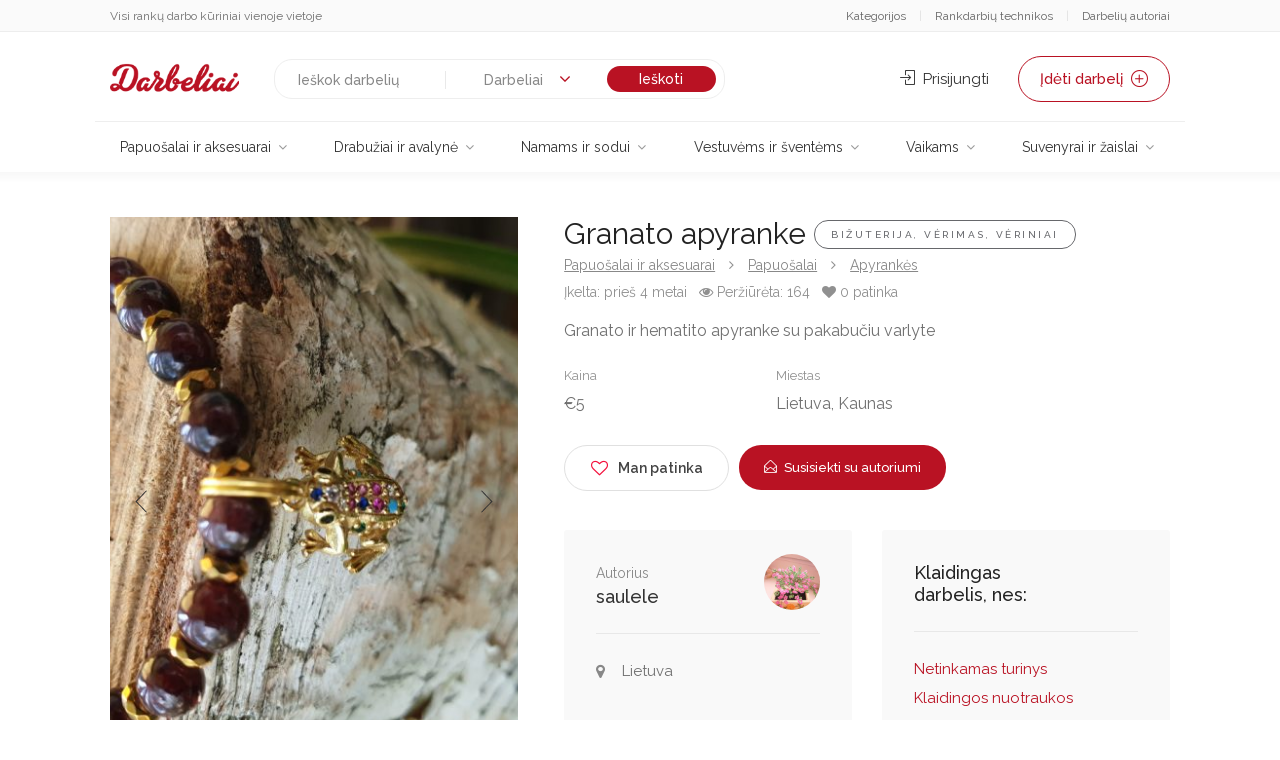

--- FILE ---
content_type: text/html; charset=UTF-8
request_url: https://darbeliai.lt/papuosalai-ir-aksesuarai/papuosalai/apyrankes/granato-apyranke-410656
body_size: 23733
content:
<!doctype html>
<html lang="lt-LT">
    <head>
        <title>  Granato apyranke</title>
        <meta charset="UTF-8">
        <meta name="viewport" content="width=device-width, initial-scale=1">
        <link rel="profile" href="https://gmpg.org/xfn/11">
        <meta name="google-site-verification" content="CLMqzsL__kja_PFxcVqP2iHBA57CeWZ1Qbs2dB4NevA" />

        <link rel="shortcut icon" href="https://darbeliai.lt/favicon.ico" type="image/x-icon">
        <link rel="icon" href="https://darbeliai.lt/favicon.ico" type="image/x-icon">

        <meta name='robots' content='max-image-preview:large' />
<link rel="alternate" type="application/rss+xml" title="Darbeliai.lt &raquo; Įrašų RSS srautas" href="https://darbeliai.lt/feed/" />
<link rel="alternate" type="application/rss+xml" title="Darbeliai.lt &raquo; Komentarų RSS srautas" href="https://darbeliai.lt/comments/feed/" />
<link rel="alternate" type="application/rss+xml" title="Darbeliai.lt &raquo; Įrašo „Granato apyranke“ komentarų RSS srautas" href="https://darbeliai.lt/papuosalai-ir-aksesuarai/papuosalai/apyrankes/granato-apyranke-410656/feed/" />
<link rel="alternate" title="oEmbed (JSON)" type="application/json+oembed" href="https://darbeliai.lt/wp-json/oembed/1.0/embed?url=https%3A%2F%2Fdarbeliai.lt%2Fpapuosalai-ir-aksesuarai%2Fpapuosalai%2Fapyrankes%2Fgranato-apyranke-410656" />
<link rel="alternate" title="oEmbed (XML)" type="text/xml+oembed" href="https://darbeliai.lt/wp-json/oembed/1.0/embed?url=https%3A%2F%2Fdarbeliai.lt%2Fpapuosalai-ir-aksesuarai%2Fpapuosalai%2Fapyrankes%2Fgranato-apyranke-410656&#038;format=xml" />
<style id='wp-img-auto-sizes-contain-inline-css' type='text/css'>
img:is([sizes=auto i],[sizes^="auto," i]){contain-intrinsic-size:3000px 1500px}
/*# sourceURL=wp-img-auto-sizes-contain-inline-css */
</style>
<link rel='stylesheet' id='wpadverts-authors-css' href='https://darbeliai.lt/wp-content/plugins/wpadverts-authors//assets/css/authors.css?ver=1.0' type='text/css' media='all' />
<style id='wp-emoji-styles-inline-css' type='text/css'>

	img.wp-smiley, img.emoji {
		display: inline !important;
		border: none !important;
		box-shadow: none !important;
		height: 1em !important;
		width: 1em !important;
		margin: 0 0.07em !important;
		vertical-align: -0.1em !important;
		background: none !important;
		padding: 0 !important;
	}
/*# sourceURL=wp-emoji-styles-inline-css */
</style>
<link rel='stylesheet' id='wp-block-library-css' href='https://darbeliai.lt/wp-includes/css/dist/block-library/style.min.css?ver=6.9' type='text/css' media='all' />
<style id='global-styles-inline-css' type='text/css'>
:root{--wp--preset--aspect-ratio--square: 1;--wp--preset--aspect-ratio--4-3: 4/3;--wp--preset--aspect-ratio--3-4: 3/4;--wp--preset--aspect-ratio--3-2: 3/2;--wp--preset--aspect-ratio--2-3: 2/3;--wp--preset--aspect-ratio--16-9: 16/9;--wp--preset--aspect-ratio--9-16: 9/16;--wp--preset--color--black: #000000;--wp--preset--color--cyan-bluish-gray: #abb8c3;--wp--preset--color--white: #ffffff;--wp--preset--color--pale-pink: #f78da7;--wp--preset--color--vivid-red: #cf2e2e;--wp--preset--color--luminous-vivid-orange: #ff6900;--wp--preset--color--luminous-vivid-amber: #fcb900;--wp--preset--color--light-green-cyan: #7bdcb5;--wp--preset--color--vivid-green-cyan: #00d084;--wp--preset--color--pale-cyan-blue: #8ed1fc;--wp--preset--color--vivid-cyan-blue: #0693e3;--wp--preset--color--vivid-purple: #9b51e0;--wp--preset--gradient--vivid-cyan-blue-to-vivid-purple: linear-gradient(135deg,rgb(6,147,227) 0%,rgb(155,81,224) 100%);--wp--preset--gradient--light-green-cyan-to-vivid-green-cyan: linear-gradient(135deg,rgb(122,220,180) 0%,rgb(0,208,130) 100%);--wp--preset--gradient--luminous-vivid-amber-to-luminous-vivid-orange: linear-gradient(135deg,rgb(252,185,0) 0%,rgb(255,105,0) 100%);--wp--preset--gradient--luminous-vivid-orange-to-vivid-red: linear-gradient(135deg,rgb(255,105,0) 0%,rgb(207,46,46) 100%);--wp--preset--gradient--very-light-gray-to-cyan-bluish-gray: linear-gradient(135deg,rgb(238,238,238) 0%,rgb(169,184,195) 100%);--wp--preset--gradient--cool-to-warm-spectrum: linear-gradient(135deg,rgb(74,234,220) 0%,rgb(151,120,209) 20%,rgb(207,42,186) 40%,rgb(238,44,130) 60%,rgb(251,105,98) 80%,rgb(254,248,76) 100%);--wp--preset--gradient--blush-light-purple: linear-gradient(135deg,rgb(255,206,236) 0%,rgb(152,150,240) 100%);--wp--preset--gradient--blush-bordeaux: linear-gradient(135deg,rgb(254,205,165) 0%,rgb(254,45,45) 50%,rgb(107,0,62) 100%);--wp--preset--gradient--luminous-dusk: linear-gradient(135deg,rgb(255,203,112) 0%,rgb(199,81,192) 50%,rgb(65,88,208) 100%);--wp--preset--gradient--pale-ocean: linear-gradient(135deg,rgb(255,245,203) 0%,rgb(182,227,212) 50%,rgb(51,167,181) 100%);--wp--preset--gradient--electric-grass: linear-gradient(135deg,rgb(202,248,128) 0%,rgb(113,206,126) 100%);--wp--preset--gradient--midnight: linear-gradient(135deg,rgb(2,3,129) 0%,rgb(40,116,252) 100%);--wp--preset--font-size--small: 13px;--wp--preset--font-size--medium: 20px;--wp--preset--font-size--large: 36px;--wp--preset--font-size--x-large: 42px;--wp--preset--spacing--20: 0.44rem;--wp--preset--spacing--30: 0.67rem;--wp--preset--spacing--40: 1rem;--wp--preset--spacing--50: 1.5rem;--wp--preset--spacing--60: 2.25rem;--wp--preset--spacing--70: 3.38rem;--wp--preset--spacing--80: 5.06rem;--wp--preset--shadow--natural: 6px 6px 9px rgba(0, 0, 0, 0.2);--wp--preset--shadow--deep: 12px 12px 50px rgba(0, 0, 0, 0.4);--wp--preset--shadow--sharp: 6px 6px 0px rgba(0, 0, 0, 0.2);--wp--preset--shadow--outlined: 6px 6px 0px -3px rgb(255, 255, 255), 6px 6px rgb(0, 0, 0);--wp--preset--shadow--crisp: 6px 6px 0px rgb(0, 0, 0);}:where(.is-layout-flex){gap: 0.5em;}:where(.is-layout-grid){gap: 0.5em;}body .is-layout-flex{display: flex;}.is-layout-flex{flex-wrap: wrap;align-items: center;}.is-layout-flex > :is(*, div){margin: 0;}body .is-layout-grid{display: grid;}.is-layout-grid > :is(*, div){margin: 0;}:where(.wp-block-columns.is-layout-flex){gap: 2em;}:where(.wp-block-columns.is-layout-grid){gap: 2em;}:where(.wp-block-post-template.is-layout-flex){gap: 1.25em;}:where(.wp-block-post-template.is-layout-grid){gap: 1.25em;}.has-black-color{color: var(--wp--preset--color--black) !important;}.has-cyan-bluish-gray-color{color: var(--wp--preset--color--cyan-bluish-gray) !important;}.has-white-color{color: var(--wp--preset--color--white) !important;}.has-pale-pink-color{color: var(--wp--preset--color--pale-pink) !important;}.has-vivid-red-color{color: var(--wp--preset--color--vivid-red) !important;}.has-luminous-vivid-orange-color{color: var(--wp--preset--color--luminous-vivid-orange) !important;}.has-luminous-vivid-amber-color{color: var(--wp--preset--color--luminous-vivid-amber) !important;}.has-light-green-cyan-color{color: var(--wp--preset--color--light-green-cyan) !important;}.has-vivid-green-cyan-color{color: var(--wp--preset--color--vivid-green-cyan) !important;}.has-pale-cyan-blue-color{color: var(--wp--preset--color--pale-cyan-blue) !important;}.has-vivid-cyan-blue-color{color: var(--wp--preset--color--vivid-cyan-blue) !important;}.has-vivid-purple-color{color: var(--wp--preset--color--vivid-purple) !important;}.has-black-background-color{background-color: var(--wp--preset--color--black) !important;}.has-cyan-bluish-gray-background-color{background-color: var(--wp--preset--color--cyan-bluish-gray) !important;}.has-white-background-color{background-color: var(--wp--preset--color--white) !important;}.has-pale-pink-background-color{background-color: var(--wp--preset--color--pale-pink) !important;}.has-vivid-red-background-color{background-color: var(--wp--preset--color--vivid-red) !important;}.has-luminous-vivid-orange-background-color{background-color: var(--wp--preset--color--luminous-vivid-orange) !important;}.has-luminous-vivid-amber-background-color{background-color: var(--wp--preset--color--luminous-vivid-amber) !important;}.has-light-green-cyan-background-color{background-color: var(--wp--preset--color--light-green-cyan) !important;}.has-vivid-green-cyan-background-color{background-color: var(--wp--preset--color--vivid-green-cyan) !important;}.has-pale-cyan-blue-background-color{background-color: var(--wp--preset--color--pale-cyan-blue) !important;}.has-vivid-cyan-blue-background-color{background-color: var(--wp--preset--color--vivid-cyan-blue) !important;}.has-vivid-purple-background-color{background-color: var(--wp--preset--color--vivid-purple) !important;}.has-black-border-color{border-color: var(--wp--preset--color--black) !important;}.has-cyan-bluish-gray-border-color{border-color: var(--wp--preset--color--cyan-bluish-gray) !important;}.has-white-border-color{border-color: var(--wp--preset--color--white) !important;}.has-pale-pink-border-color{border-color: var(--wp--preset--color--pale-pink) !important;}.has-vivid-red-border-color{border-color: var(--wp--preset--color--vivid-red) !important;}.has-luminous-vivid-orange-border-color{border-color: var(--wp--preset--color--luminous-vivid-orange) !important;}.has-luminous-vivid-amber-border-color{border-color: var(--wp--preset--color--luminous-vivid-amber) !important;}.has-light-green-cyan-border-color{border-color: var(--wp--preset--color--light-green-cyan) !important;}.has-vivid-green-cyan-border-color{border-color: var(--wp--preset--color--vivid-green-cyan) !important;}.has-pale-cyan-blue-border-color{border-color: var(--wp--preset--color--pale-cyan-blue) !important;}.has-vivid-cyan-blue-border-color{border-color: var(--wp--preset--color--vivid-cyan-blue) !important;}.has-vivid-purple-border-color{border-color: var(--wp--preset--color--vivid-purple) !important;}.has-vivid-cyan-blue-to-vivid-purple-gradient-background{background: var(--wp--preset--gradient--vivid-cyan-blue-to-vivid-purple) !important;}.has-light-green-cyan-to-vivid-green-cyan-gradient-background{background: var(--wp--preset--gradient--light-green-cyan-to-vivid-green-cyan) !important;}.has-luminous-vivid-amber-to-luminous-vivid-orange-gradient-background{background: var(--wp--preset--gradient--luminous-vivid-amber-to-luminous-vivid-orange) !important;}.has-luminous-vivid-orange-to-vivid-red-gradient-background{background: var(--wp--preset--gradient--luminous-vivid-orange-to-vivid-red) !important;}.has-very-light-gray-to-cyan-bluish-gray-gradient-background{background: var(--wp--preset--gradient--very-light-gray-to-cyan-bluish-gray) !important;}.has-cool-to-warm-spectrum-gradient-background{background: var(--wp--preset--gradient--cool-to-warm-spectrum) !important;}.has-blush-light-purple-gradient-background{background: var(--wp--preset--gradient--blush-light-purple) !important;}.has-blush-bordeaux-gradient-background{background: var(--wp--preset--gradient--blush-bordeaux) !important;}.has-luminous-dusk-gradient-background{background: var(--wp--preset--gradient--luminous-dusk) !important;}.has-pale-ocean-gradient-background{background: var(--wp--preset--gradient--pale-ocean) !important;}.has-electric-grass-gradient-background{background: var(--wp--preset--gradient--electric-grass) !important;}.has-midnight-gradient-background{background: var(--wp--preset--gradient--midnight) !important;}.has-small-font-size{font-size: var(--wp--preset--font-size--small) !important;}.has-medium-font-size{font-size: var(--wp--preset--font-size--medium) !important;}.has-large-font-size{font-size: var(--wp--preset--font-size--large) !important;}.has-x-large-font-size{font-size: var(--wp--preset--font-size--x-large) !important;}
/*# sourceURL=global-styles-inline-css */
</style>

<style id='classic-theme-styles-inline-css' type='text/css'>
/*! This file is auto-generated */
.wp-block-button__link{color:#fff;background-color:#32373c;border-radius:9999px;box-shadow:none;text-decoration:none;padding:calc(.667em + 2px) calc(1.333em + 2px);font-size:1.125em}.wp-block-file__button{background:#32373c;color:#fff;text-decoration:none}
/*# sourceURL=/wp-includes/css/classic-themes.min.css */
</style>
<link rel='stylesheet' id='profilegrid-user-profiles-groups-and-communities-css' href='https://darbeliai.lt/wp-content/plugins/profilegrid-user-profiles-groups-and-communities/public/css/profile-magic-public.css?ver=5.9.6.7' type='text/css' media='all' />
<link rel='stylesheet' id='pm-font-awesome-css' href='https://darbeliai.lt/wp-content/plugins/profilegrid-user-profiles-groups-and-communities/public/css/font-awesome.css?ver=5.9.6.7' type='text/css' media='all' />
<link rel='stylesheet' id='pg-password-checker-css' href='https://darbeliai.lt/wp-content/plugins/profilegrid-user-profiles-groups-and-communities/public/css/pg-password-checker.css?ver=5.9.6.7' type='text/css' media='all' />
<link rel='stylesheet' id='pg-profile-menu-css' href='https://darbeliai.lt/wp-content/plugins/profilegrid-user-profiles-groups-and-communities/public/css/pg-profile-menu.css?ver=5.9.6.7' type='text/css' media='all' />
<link rel='stylesheet' id='pg-responsive-css' href='https://darbeliai.lt/wp-content/plugins/profilegrid-user-profiles-groups-and-communities/public/css/pg-responsive-public.css?ver=5.9.6.7' type='text/css' media='all' />
<link rel='stylesheet' id='uv_style-css' href='https://darbeliai.lt/wp-content/plugins/user-verification/assets/front/css/style.css?ver=6.9' type='text/css' media='all' />
<link rel='stylesheet' id='fontawesome-css' href='https://darbeliai.lt/wp-content/plugins/user-verification/assets/global/css/fontawesome.min.css?ver=6.9' type='text/css' media='all' />
<link rel='stylesheet' id='darbeliai-navigation-css' href='https://darbeliai.lt/wp-content/themes/darbeliai-lt/css/navigation.css?ver=6.9' type='text/css' media='all' />
<link rel='stylesheet' id='darbeliai-bootstrap-grid-css' href='https://darbeliai.lt/wp-content/themes/darbeliai-lt/css/bootstrap-grid.css?ver=6.9' type='text/css' media='all' />
<link rel='stylesheet' id='darbeliai-icons-css' href='https://darbeliai.lt/wp-content/themes/darbeliai-lt/css/icons.css?ver=6.9' type='text/css' media='all' />
<link rel='stylesheet' id='darbeliai-revolution-slider-css' href='https://darbeliai.lt/wp-content/themes/darbeliai-lt/css/plugins/revolutionslider.css?ver=6.9' type='text/css' media='all' />
<link rel='stylesheet' id='darbeliai-lt-style-css' href='https://darbeliai.lt/wp-content/themes/darbeliai-lt/style.css?ver=6.9' type='text/css' media='all' />
<script type="text/javascript" src="https://darbeliai.lt/wp-includes/js/jquery/jquery.min.js?ver=3.7.1" id="jquery-core-js"></script>
<script type="text/javascript" src="https://darbeliai.lt/wp-includes/js/jquery/jquery-migrate.min.js?ver=3.4.1" id="jquery-migrate-js"></script>
<script type="text/javascript" src="https://darbeliai.lt/wp-content/plugins/profilegrid-user-profiles-groups-and-communities/public/js/pg-profile-menu.js?ver=5.9.6.7" id="pg-profile-menu.js-js"></script>
<script type="text/javascript" id="profilegrid-user-profiles-groups-and-communities-js-extra">
/* <![CDATA[ */
var pm_ajax_object = {"ajax_url":"https://darbeliai.lt/wp-admin/admin-ajax.php","plugin_emoji_url":"https://darbeliai.lt/wp-content/plugins/profilegrid-user-profiles-groups-and-communities/public/partials/images/img","nonce":"7749841200"};
var pm_error_object = {"valid_email":"Please enter a valid e-mail address.","valid_number":"Please enter a valid number.","valid_date":"Please enter a valid date (yyyy-mm-dd format).","required_field":"This is a required field.","required_comman_field":"Please fill all the required fields.","file_type":"This file type is not allowed.","short_password":"Your password should be at least 7 characters long.","pass_not_match":"Password and confirm password do not match.","user_exist":"Sorry, username already exists.","email_exist":"Sorry, email already exists.","show_more":"More...","show_less":"Show less","user_not_exit":"Username does not exists.","password_change_successfully":"Password changed Successfully","allow_file_ext":"jpg|jpeg|png|gif|webp|avif","valid_phone_number":"Please enter a valid phone number.","valid_mobile_number":"Please enter a valid mobile number.","valid_facebook_url":"Please enter a valid Facebook url.","valid_twitter_url":"Please enter a X url.","valid_google_url":"Please enter a valid Google url.","valid_linked_in_url":"Please enter a Linked In url.","valid_youtube_url":"Please enter a valid Youtube url.","valid_mixcloud_url":"Please enter a valid Mixcloud url.","valid_soundcloud_url":"Please enter a valid SoundCloud url.","valid_instagram_url":"Please enter a valid Instagram url.","crop_alert_error":"Please select a crop region then press submit.","admin_note_error":"Unable to add an empty note. Please write something and try again.","empty_message_error":"Unable to send an empty message. Please type something.","invite_limit_error":"Only ten users can be invited at a time.","no_more_result":"No More Result Found","delete_friend_request":"This will delete friend request from selected user(s). Do you wish to continue?","remove_friend":"This will remove selected user(s) from your friends list. Do you wish to continue?","accept_friend_request_conf":"This will accept request from selected user(s). Do you wish to continue?","cancel_friend_request":"This will cancel request from selected user(s). Do you wish to continue?","next":"Next","back":"Back","submit":"Submit","empty_chat_message":"I am sorry, I can't send an empty message. Please write something and try sending it again.","login_url":"https://darbeliai.lt/prisijungti?password=changed"};
var pm_fields_object = {"dateformat":"yy-mm-dd"};
//# sourceURL=profilegrid-user-profiles-groups-and-communities-js-extra
/* ]]> */
</script>
<script type="text/javascript" src="https://darbeliai.lt/wp-content/plugins/profilegrid-user-profiles-groups-and-communities/public/js/profile-magic-public.js?ver=5.9.6.7" id="profilegrid-user-profiles-groups-and-communities-js"></script>
<script type="text/javascript" src="https://darbeliai.lt/wp-content/plugins/profilegrid-user-profiles-groups-and-communities/public/js/modernizr-custom.min.js?ver=5.9.6.7" id="modernizr-custom.min.js-js"></script>
<script type="text/javascript" id="uv_front_js-js-extra">
/* <![CDATA[ */
var uv_ajax = {"uv_ajaxurl":"https://darbeliai.lt/wp-admin/admin-ajax.php"};
//# sourceURL=uv_front_js-js-extra
/* ]]> */
</script>
<script type="text/javascript" src="https://darbeliai.lt/wp-content/plugins/user-verification/assets/front/js/scripts.js?ver=6.9" id="uv_front_js-js"></script>
<script type="text/javascript" src="https://darbeliai.lt/wp-content/themes/darbeliai-lt/scripts/navigation.js?ver=20151215" id="darbeliai-lt-script2-js"></script>
<script type="text/javascript" src="https://darbeliai.lt/wp-content/themes/darbeliai-lt/scripts/mmenu.min.js?ver=20151215" id="darbeliai-lt-script3-js"></script>
<script type="text/javascript" src="https://darbeliai.lt/wp-content/themes/darbeliai-lt/scripts/custom.js?ver=20151215" id="darbeliai-lt-script12-js"></script>
<script type="text/javascript" src="https://darbeliai.lt/wp-content/themes/darbeliai-lt/scripts/custom/header.js?ver=20151215" id="darbeliai-lt-script27-js"></script>
<link rel="https://api.w.org/" href="https://darbeliai.lt/wp-json/" /><link rel="EditURI" type="application/rsd+xml" title="RSD" href="https://darbeliai.lt/xmlrpc.php?rsd" />
<meta name="generator" content="WordPress 6.9" />
<link rel="canonical" href="https://darbeliai.lt/papuosalai-ir-aksesuarai/papuosalai/apyrankes/granato-apyranke-410656" />
<link rel='shortlink' href='https://darbeliai.lt/?p=410656' />
<style type="text/css">.recentcomments a{display:inline !important;padding:0 !important;margin:0 !important;}</style>
        <style>
            .adverts-pagination a {
                border: 0px solid!important;
                border-radius: 50px!important;
                padding: 6px 14px 8px 14px!important;
                text-decoration: none!important;
                font-size: 16px!important;
            }
            .adverts-pagination span {
                border: 0px solid!important;
                padding: 6px 14px 8px 14px!important;
                text-decoration: none!important;
                font-size: 16px!important;
                background-color: #f2f2f2;
                color: #333!important;
                font-weight: normal;
            }

            .adverts-pagination .dots {
                background: transparent;
            }

            .pm-bg-lt {
                background: transparent;
            } 

            .topbar0 a {
                color: rgba(0,0,0,0.6);   
            }

            .topbar0 a:hover {
                color: #b91223;   
            }

            .topbar0 span {
                color: rgba(0,0,0,0.1);
            }

            .cn-button.wp-default {
                background: #b91223!important;
            }

            .advert-item {
                background-color: transparent!important;
            }

            #filter-btn {
                width: 100%;
                background: none;
                padding: 5px 16px;
                display: none;
                outline: none;
                border: none;
                font-weight: 600;
                float: right;
                margin: 0;
                font-size: 15px;
                border-radius: 50px;
                background-color: #f0f0f0;
                color: #666;
                line-height: 26px;
                transition: all 0.3s;
                margin-bottom: 15px;
            }

            #filter-btn.active {
                background-color:rgba(0,0,0,0.1);
            }

            #filtras-container {
                display: block;
            }

            @media screen and (max-width: 768px) {
                .padding-left-50 {
                    padding-left: 15px!important;
                }
            }

            .grecaptcha-badge {
                opacity: 0;
            }

            #search-mobile-icon {
                height: 50px;
                width: 50px;
                position: relative;
                margin: 0 0 20px;
                background-color: #eee;
                border-radius: 4px;
                cursor: pointer;
                float: right;
                right: 15px;
                display: none;
                margin-right: 5px;
            }

            #search-mobile-icon i {
                height: 50px;
                width: 50px;
                left: 18px;
                line-height: 50px;
                position: absolute;
            }

            .header-widget #unread_thread_count.thread-count-show {
                background-color: #64bc36;
                top: -2px;
                position: relative;
                font: 600 11px/20px "Open Sans";
                display: inline-block;
                color: #fff;
                padding: 0 7px;
                box-sizing: border-box;
                min-width: 20px;
                height: 20px;
                letter-spacing: -0.5px;
                text-align: center;
                border-radius: 50px;
                margin-left: 4px;
            }

            .header-widget .main-search-input input, .header-widget .main-search-input input[name="query"]:focus {
                height: 18px;
                line-height: 18px;
                font-size: 14px;
            }

            .header-widget .search-form.col-sm-6 {
                width: 50%;
            }

            .header-widget .header-widget .search-form .button {
                width: 55px;
            }

            .header-widget .main-search-input-item .chosen-container, .header-widget .chosen-container .chosen-results li.active-result {
                font-size: 14px;
            }

            .header-widget .main-search-input-item .chosen-container-single .chosen-single {
                background: transparent;
                margin-top:-10px;
                border: 1px solid transparent;
                height: 30px;
                line-height: 30px;
                margin-top: -13px;
            }

            @media (max-width: 992px) { 
                .header-widget .search-form.col-sm-6 {
                    width: 100%;
                    margin-bottom: 20px;
                }

                #paieska-container {
                    display: none;
                }

                #filter-btn {
                    display: block;
                }

                #filtras-container {
                    display: none;
                }

                .header-widget {
                    padding-top:5px;
                }

                .header-widget .search-form .button {
                    background-color: #b91223;
                }

                .header-widget .main-search-input input {
                    border: 0px solid #e0e0e0;
                    box-shadow: 0 0px 0px 0px rgba(0, 0, 0, 0.08);
                    padding: 0 10px;
                }

                #search-mobile-icon {
                    display: inline-block;
                }

                .mob-select {
                    max-width: 120px;
                }

                #breadcrumbs {
                    display: none!important;
                }
            } 

            .my-profile .pm_mobile_number:before {
                content: "Įveskite savo telefono numerį su +370";
                margin-bottom: 2px;
            }

            .my-profile .errortext {
                color:red;
            }


            div.nsl-container[data-align="left"] {
                text-align: center!important;
            }

            .pmagic .pm-login-box input[type=password], .pmagic .pm-login-box input[type=text], .pmagic .pg-login-remember {
                margin: 10px 0px!important;
                width: 100%!important;
                max-width: 100%!important;
                padding: .5em!important;
                min-height: 3em!important;
                font-size: 1em!important;
            }
            
            .add-review-photos.margin-bottom-20 {
             display: none;   
            }
        </style>


    <link rel='stylesheet' id='adverts-frontend-css' href='https://darbeliai.lt/wp-content/plugins/wpadverts/assets/css/adverts-frontend.css?ver=1.3.2' type='text/css' media='all' />
<link rel='stylesheet' id='adverts-icons-css' href='https://darbeliai.lt/wp-content/plugins/wpadverts/assets/css/adverts-glyphs.css?ver=1' type='text/css' media='all' />
<link rel='stylesheet' id='adverts-icons-animate-css' href='https://darbeliai.lt/wp-content/plugins/wpadverts/assets/css/animation.css?ver=1' type='text/css' media='all' />
<link rel='stylesheet' id='adverts-swipebox-css' href='https://darbeliai.lt/wp-content/plugins/wpadverts/assets/css/swipebox.min.css?ver=1.4.5' type='text/css' media='all' />
</head>

    <body class="wp-singular advert-template-default single single-advert postid-410656 wp-theme-darbeliai-lt theme-">

        <div id="page" class="site">

            <div style="with:100%; height: 32px; background: rgba(0,0,0,0.02); border-bottom: 1px solid rgba(0, 0, 0, 0.05); margin-bottom:5px;">
                <div class="container topbar0" style="font-size:12px;">
                    <div style="width: 100%; height:32px; line-height:32px;">
                        <div style="display:block; float:left; text-align:left;">Visi rankų darbo kūriniai vienoje vietoje</div>
                        <div style="float:right; display:block;" class="hidden-xs">
                            <a href="https://darbeliai.lt/kategorijos/" style="margin-right:10px;">Kategorijos</a> <span>|</span> 
                            <a href="https://darbeliai.lt/rankdarbiu-technikos" style="margin-right: 10px; margin-left:10px;">Rankdarbių technikos</a> <span>|</span> 
                            <a href="https://darbeliai.lt/autoriai" style="margin-left: 10px;">Darbelių autoriai</a>
                        </div>

                        <div style="float:right; display:block;" class="visible-xs">
                            <a href="https://darbeliai.lt/visi-autoriai" style="margin-right:10px;">Autoriai</a> 
                        </div>
                    </div>

                </div>
            </div>

            <header id="header-container">
                <div id="wrapper">

                    <!-- Header Container -->
                    <div class="container" style="margin-bottom: 10px; padding-top: 20px;">
                        <div class="left-side">
                            <div class="row">
                                <a href="/">
                                    <div class="col-md-3 col-sm-6 col-xs-5" style="width: auto;">
                                        <img alt="Darbeliai.lt" src="/wp-content/themes/darbeliai-lt/images/logo.png"
                                             style="max-height: 40px; float: left;">
                                    </div>
                                </a>

                                <div class="mmenu-trigger">
                                    <button class="hamburger hamburger--collapse" type="button">
                                        <span class="hamburger-box">
                                            <span class="hamburger-inner"></span>
                                        </span>
                                    </button>
                                </div>

                                <div id="search-mobile-icon">
                                    <i class="fa fa-search"></i>
                                </div>

                            </div>
                        </div>


                        <!-- Right Side Content / End -->
                        <div class="right-side">
                            <div class="header-widget">
                                <div><div id="paieska-container">
    <form id="top-paieska" role="search" method="get" class="search-form col-sm-6 col-xs-7 main-search-input hide-small"
          action="/visi-darbeliai/">
        <div class="main-search-input-item">
            <input id="textbox" type="search" class="search-field"
                   placeholder="Ieškok darbelių"
                   value="" autocomplete="off" name="query">
        </div>
        <div class="main-search-input-item mob-select">
            <select id="searchfor" class="chosen-select">
                <option value="0">
                    Darbeliai</option>
                <option value="1">
                    Autoriai</option>
            </select>
        </div>
        <input id="submit-search" type="submit" class="search-submit button" value="Ieškoti">
    </form>
</div>

<script>
    $(document).ready(function(){
        $("#searchfor").change(function() {
            var selectedval = $(this).val();
            if(selectedval == 0){
                $("#top-paieska").attr('action','/visi-darbeliai/');
                $('#textbox').attr('placeholder','Ieškok darbelių');
                $("#textbox").attr('name','query');
            }else if(selectedval == 1){
                $("#top-paieska").attr('action','https://darbeliai.lt/autoriai/');
                $("#textbox").attr('name','query');
                $('#textbox').attr('placeholder','Ieškok autorių');
            }
        });
    });
</script></div>            <a href="#sign-in-dialog" class="sign-in popup-with-zoom-anim"><i
                        class="sl sl-icon-login"></i> Prisijungti</a>
                                                                            <a href="/visi-darbeliai/prideti" class="button border with-icon">
                                    Įdėti darbelį <i class="sl sl-icon-plus"></i>
                                </a>
                                                            </div>
                        </div>
                        <!-- Right Side Content / End -->


                        <!-- Sign In Popup -->
                        <div id="sign-in-dialog" class="zoom-anim-dialog mfp-hide">

                            <div class="small-dialog-header">
                                <h3 id="sign-in-register"></h3>
                            </div>

                            <!--Tabs -->
                            <div class="sign-in-form style-1">

                                <ul class="tabs-nav">
                                    <li id="tab1-1" class=""><a href="#tab1">Prisijungti</a></li>
                                    <li id="tab2-2"><a href="#tab2">Registracija</a></li>
                                </ul>


                                <div class="tabs-container alt">
                                    <div class="tab-content" id="tab1" style="text-align:center; display: none;">
                                        [nextend_social_login]                                        <small style="color:rgba(0,0,0,0.5);text-align:center;display:block; margin-bottom:17px;">arba</small>
                                        <div class="login-errors"></div>
                                        <a href="https://darbeliai.lt/wp-login.php" style="padding:10px; border-radius:5px; background:rgba(0,0,0,0.1); color:000; margin:10px;margin-left:auto;margin-right:auto;text-align:center;">Prisijungti įprastai</a><br><br>
                                    </div>
                                    <div class="tab-content" id="tab2" style="display: none;">
                                                                                [nextend_social_login]
                                        <div class="login-errors"></div>
                                        
	
										
	
<form action="" method="post" class="adverts-form adverts-form-aligned"
      name="author_profile">
    <fieldset>

					<input type="hidden" name="_adverts_action" id="_adverts_action" value="author_register"  />					<input type="hidden" name="author_profile_nonce" id="author_profile_nonce" value="46e2e5939d"  />		
		
            <div class="adverts-control-group adverts-authors-field-fullname adverts-field-name-user_name ">

				
                    <label for="user_name">
													Vardas ir pavardė:													
						                            <i class="im im-icon-Male"></i>
												<input type="text" name="user_name[user_firstname]" id="user_name[user_firstname]" placeholder="Vardas" class="wpadverts-authors-field-fullname-input"  /><span class="wpadverts-authors-field-fullname-input-spacing">&nbsp;</span><input type="text" name="user_name[user_lastname]" id="user_name[user_lastname]" placeholder="Pavardė" class="wpadverts-authors-field-fullname-input"  />
                    </label>
				
				
            </div>
		
            <div class="adverts-control-group adverts-field-text adverts-field-name-user_email ">

				
                    <label for="user_email">
													El. paštas:							                                <span class="adverts-form-required">*</span>
													
						                            <i class="im im-icon-Mail"></i>
												<input type="text" name="user_email" id="user_email"  />
                    </label>
				
				
            </div>
		
            <div class="adverts-control-group adverts-field-text adverts-field-name-user_phone ">

				
                    <label for="user_phone">
													Telefonas (neprivaloma):													
						                            <i class="im im-icon-Telephone"></i>
												<input type="text" name="user_phone" id="user_phone"  />
                    </label>
				
				
            </div>
		
            <div class="adverts-control-group adverts-field-password adverts-field-name-user_password ">

				
                    <label for="user_password">
													Slaptažodis:							                                <span class="adverts-form-required">*</span>
													
						                            <i class="im im-icon-Lock-2"></i>
												<input type="password" name="user_password" id="user_password"  />
                    </label>
				
				
            </div>
		
            <div class="adverts-control-group adverts-field-password adverts-field-name-user_password2 ">

				
                    <label for="user_password2">
													Pakartoti slaptažodį:							                                <span class="adverts-form-required">*</span>
													
						                            <i class="im im-icon-Lock-2"></i>
												<input type="password" name="user_password2" id="user_password2"  />
                    </label>
				
				
            </div>
		
		            <div class="adverts-control-group adverts-field-actions">
													<input type="submit" value="Registruotis" class="button border fw margin-top-10"  />				            </div>
		    </fieldset>
</form>                                    </div>
                                </div>
                            </div>
                        </div>
                        <!-- Sign In Popup / End -->
                    </div>
                </div>



                <div class="container">
                    <div class="content">
                        <nav id="site-navigation" class="navigation navigation-landscape">
                            <div class="nav-menus-wrapper"><ul id="menu-mainmenu" class="nav-menu"><li id="menu-item-398373" class="menu-item menu-item-type-taxonomy menu-item-object-advert_category current-advert-ancestor current-menu-parent current-advert-parent menu-item-has-children menu-item-398373"><a href="https://darbeliai.lt/papuosalai-ir-aksesuarai/" data-post-count="25271">Papuošalai ir aksesuarai</a><div class="megamenu-panel">

                                        	<div class="megamenu-tabs">

                                            		<ul class="megamenu-tabs-nav">
	<li id="menu-item-398376" class="menu-item menu-item-type-taxonomy menu-item-object-advert_category current-advert-ancestor current-menu-parent current-advert-parent menu-item-has-children menu-item-398376"><a href="https://darbeliai.lt/papuosalai-ir-aksesuarai/papuosalai/" data-post-count="25266">Papuošalai ></a></li>
	<div class="megamenu-tabs-pane">

                                                		<div class="megamenu-lists">

                                                    			<ul class="megamenu-list">
		<li id="menu-item-398383" class="menu-item menu-item-type-taxonomy menu-item-object-advert_category menu-item-398383"><a href="https://darbeliai.lt/papuosalai-ir-aksesuarai/papuosalai/amuletai-talismanai/" data-post-count="79">Amuletai, talismanai</a></li>
		<li id="menu-item-398384" class="menu-item menu-item-type-taxonomy menu-item-object-advert_category current-advert-ancestor current-menu-parent current-advert-parent menu-item-398384"><a href="https://darbeliai.lt/papuosalai-ir-aksesuarai/papuosalai/apyrankes/" data-post-count="2338">Apyrankės</a></li>
		<li id="menu-item-398385" class="menu-item menu-item-type-taxonomy menu-item-object-advert_category menu-item-398385"><a href="https://darbeliai.lt/papuosalai-ir-aksesuarai/papuosalai/auskarai/" data-post-count="9594">Auskarai</a></li>
		<li id="menu-item-398471" class="menu-item menu-item-type-taxonomy menu-item-object-advert_category menu-item-398471"><a href="https://darbeliai.lt/papuosalai-ir-aksesuarai/papuosalai/galvos-apvadas/" data-post-count="47">Galvos apvadas</a></li>
		<li id="menu-item-398472" class="menu-item menu-item-type-taxonomy menu-item-object-advert_category menu-item-398472"><a href="https://darbeliai.lt/papuosalai-ir-aksesuarai/papuosalai/karoliai-veriniai-apykakles/" data-post-count="2882">Karoliai, vėriniai, apykaklės</a></li>
		<li id="menu-item-398386" class="menu-item menu-item-type-taxonomy menu-item-object-advert_category menu-item-398386"><a href="https://darbeliai.lt/papuosalai-ir-aksesuarai/papuosalai/komplektai/" data-post-count="2349">Komplektai</a></li>
		<li id="menu-item-398388" class="menu-item menu-item-type-taxonomy menu-item-object-advert_category menu-item-398388"><a href="https://darbeliai.lt/papuosalai-ir-aksesuarai/papuosalai/pakabukai/" data-post-count="1085">Pakabukai</a></li>
		<li id="menu-item-398570" class="menu-item menu-item-type-taxonomy menu-item-object-advert_category menu-item-398570"><a href="https://darbeliai.lt/vestuvems-ir-sventems/vestuves/plauku-papuosalai-nuotakoms/" data-post-count="2">Plaukų papuošalai nuotakoms</a></li>
		<li id="menu-item-398389" class="menu-item menu-item-type-taxonomy menu-item-object-advert_category menu-item-398389"><a href="https://darbeliai.lt/papuosalai-ir-aksesuarai/papuosalai/rozanciai/" data-post-count="43">Rožančiai</a></li>
		<li id="menu-item-398390" class="menu-item menu-item-type-taxonomy menu-item-object-advert_category menu-item-398390"><a href="https://darbeliai.lt/drabuziai-ir-avalyne/kumstines-pirstines-riesines/" data-post-count="606">Kumštinės, pirštinės, riešinės</a></li>
		<li id="menu-item-398391" class="menu-item menu-item-type-taxonomy menu-item-object-advert_category menu-item-398391"><a href="https://darbeliai.lt/papuosalai-ir-aksesuarai/papuosalai/sages-sagciai/" data-post-count="5712">Sagės, sagčiai</a></li>
		<li id="menu-item-398392" class="menu-item menu-item-type-taxonomy menu-item-object-advert_category menu-item-398392"><a href="https://darbeliai.lt/papuosalai-ir-aksesuarai/papuosalai/sasagos-kaklaraisciu-gnybtai/" data-post-count="12">Sąsagos, kaklaraiščių gnybtai</a></li>
		<li id="menu-item-398393" class="menu-item menu-item-type-taxonomy menu-item-object-advert_category menu-item-398393"><a href="https://darbeliai.lt/papuosalai-ir-aksesuarai/papuosalai/segtukai-aksesuarai-plaukams/" data-post-count="394">Segtukai, aksesuarai plaukams</a></li>
		<li id="menu-item-398396" class="menu-item menu-item-type-taxonomy menu-item-object-advert_category menu-item-398396"><a href="https://darbeliai.lt/vestuvems-ir-sventems/vestuves/vestuvine-bizuterija/" data-post-count="67">Vestuvinė bižuterija</a></li>
		<li id="menu-item-398395" class="menu-item menu-item-type-taxonomy menu-item-object-advert_category menu-item-398395"><a href="https://darbeliai.lt/papuosalai-ir-aksesuarai/papuosalai/ziedai/" data-post-count="414">Žiedai</a></li>
	</ul></div></div>	<li id="menu-item-398374" class="menu-item menu-item-type-taxonomy menu-item-object-advert_category menu-item-has-children menu-item-398374"><a href="https://darbeliai.lt/papuosalai-ir-aksesuarai/rankines/" data-post-count="696">Rankinės ></a></li>
	<div class="megamenu-tabs-pane">

                                                		<div class="megamenu-lists">

                                                    			<ul class="megamenu-list">
		<li id="menu-item-398397" class="menu-item menu-item-type-taxonomy menu-item-object-advert_category menu-item-398397"><a href="https://darbeliai.lt/papuosalai-ir-aksesuarai/rankines/krepsiai-pintines/" data-post-count="20">Krepšiai, pintinės</a></li>
		<li id="menu-item-398398" class="menu-item menu-item-type-taxonomy menu-item-object-advert_category menu-item-398398"><a href="https://darbeliai.lt/papuosalai-ir-aksesuarai/rankines/kuprines/" data-post-count="14">Kuprinės</a></li>
		<li id="menu-item-398399" class="menu-item menu-item-type-taxonomy menu-item-object-advert_category menu-item-398399"><a href="https://darbeliai.lt/papuosalai-ir-aksesuarai/rankines/moteriskos-rankines-rankinukai/" data-post-count="534">Moteriškos rankinės, rankinukai</a></li>
		<li id="menu-item-398400" class="menu-item menu-item-type-taxonomy menu-item-object-advert_category menu-item-398400"><a href="https://darbeliai.lt/papuosalai-ir-aksesuarai/rankines/nesiojamiems-kompiuteriams/" data-post-count="2">Nešiojamiems kompiuteriams</a></li>
		<li id="menu-item-398401" class="menu-item menu-item-type-taxonomy menu-item-object-advert_category menu-item-398401"><a href="https://darbeliai.lt/papuosalai-ir-aksesuarai/rankines/pinigines-kosmetines-deklai-raktines/" data-post-count="51">Piniginės, kosmetinės, dėklai, raktinės</a></li>
		<li id="menu-item-398402" class="menu-item menu-item-type-taxonomy menu-item-object-advert_category menu-item-398402"><a href="https://darbeliai.lt/papuosalai-ir-aksesuarai/rankines/pliazines-rankines/" data-post-count="7">Pliažines rankinės</a></li>
		<li id="menu-item-398403" class="menu-item menu-item-type-taxonomy menu-item-object-advert_category menu-item-398403"><a href="https://darbeliai.lt/papuosalai-ir-aksesuarai/rankines/portfeliai-aplankai/" data-post-count="2">Portfeliai, aplankai</a></li>
		<li id="menu-item-398404" class="menu-item menu-item-type-taxonomy menu-item-object-advert_category menu-item-398404"><a href="https://darbeliai.lt/vestuvems-ir-sventems/vestuves/rankinukai-nuotaikai/" data-post-count="2">Rankinukai nuotakai</a></li>
		<li id="menu-item-398405" class="menu-item menu-item-type-taxonomy menu-item-object-advert_category menu-item-398405"><a href="https://darbeliai.lt/papuosalai-ir-aksesuarai/rankines/sportiniai-keliones-krepsiai/" data-post-count="2">Sportiniai, kelionės krepšiai</a></li>
		<li id="menu-item-398406" class="menu-item menu-item-type-taxonomy menu-item-object-advert_category menu-item-398406"><a href="https://darbeliai.lt/papuosalai-ir-aksesuarai/rankines/vyriskos-rankines/" data-post-count="12">Vyriškos rankinės</a></li>
	</ul></div></div>	<li id="menu-item-398375" class="menu-item menu-item-type-taxonomy menu-item-object-advert_category menu-item-has-children menu-item-398375"><a href="https://darbeliai.lt/papuosalai-ir-aksesuarai/viskas-automobiliams/" data-post-count="22">Automobiliams ></a></li>
	<div class="megamenu-tabs-pane">

                                                		<div class="megamenu-lists">

                                                    			<ul class="megamenu-list">
		<li id="menu-item-398407" class="menu-item menu-item-type-taxonomy menu-item-object-advert_category menu-item-398407"><a href="https://darbeliai.lt/papuosalai-ir-aksesuarai/viskas-automobiliams/automobiliu-aksesuarai/" data-post-count="16">Aksesuarai</a></li>
		<li id="menu-item-398408" class="menu-item menu-item-type-taxonomy menu-item-object-advert_category menu-item-398408"><a href="https://darbeliai.lt/papuosalai-ir-aksesuarai/viskas-automobiliams/automobiliu-puosyba/" data-post-count="6">Papuošimai</a></li>
	</ul></div></div>	<li id="menu-item-398377" class="menu-item menu-item-type-taxonomy menu-item-object-advert_category menu-item-has-children menu-item-398377"><a href="https://darbeliai.lt/papuosalai-ir-aksesuarai/aksesuarai-mobiliesiems-telefonams/" data-post-count="184">Telefonams, kompiuteriams ></a></li>
	<div class="megamenu-tabs-pane">

                                                		<div class="megamenu-lists">

                                                    			<ul class="megamenu-list">
		<li id="menu-item-398409" class="menu-item menu-item-type-taxonomy menu-item-object-advert_category menu-item-398409"><a href="https://darbeliai.lt/papuosalai-ir-aksesuarai/aksesuarai-mobiliesiems-telefonams/deklai/" data-post-count="88">Telefonų dėklai</a></li>
		<li id="menu-item-398410" class="menu-item menu-item-type-taxonomy menu-item-object-advert_category menu-item-398410"><a href="https://darbeliai.lt/papuosalai-ir-aksesuarai/rankines/nesiojamiems-kompiuteriams/" data-post-count="2">Nešiojamų kompiuterių krepšiai</a></li>
		<li id="menu-item-398412" class="menu-item menu-item-type-taxonomy menu-item-object-advert_category menu-item-398412"><a href="https://darbeliai.lt/papuosalai-ir-aksesuarai/aksesuarai-mobiliesiems-telefonams/pakabukai/" data-post-count="92">Pakabukai</a></li>
	</ul></div></div>	<li id="menu-item-398379" class="menu-item menu-item-type-taxonomy menu-item-object-advert_category menu-item-has-children menu-item-398379"><a href="https://darbeliai.lt/papuosalai-ir-aksesuarai/zaliava-papuosalu-gamybai/" data-post-count="53">Žaliava papuošalų gamybai ></a></li>
	<div class="megamenu-tabs-pane">

                                                		<div class="megamenu-lists">

                                                    			<ul class="megamenu-list">
		<li id="menu-item-398380" class="menu-item menu-item-type-taxonomy menu-item-object-advert_category menu-item-398380"><a href="https://darbeliai.lt/papuosalai-ir-aksesuarai/zaliava-papuosalu-gamybai/karoliukai/" data-post-count="2">Karoliukai</a></li>
		<li id="menu-item-398381" class="menu-item menu-item-type-taxonomy menu-item-object-advert_category menu-item-398381"><a href="https://darbeliai.lt/papuosalai-ir-aksesuarai/zaliava-papuosalu-gamybai/sagos/" data-post-count="34">Sagos</a></li>
		<li id="menu-item-398382" class="menu-item menu-item-type-taxonomy menu-item-object-advert_category menu-item-398382"><a href="https://darbeliai.lt/papuosalai-ir-aksesuarai/zaliava-papuosalu-gamybai/viela/" data-post-count="2">Viela</a></li>
	</ul></div></div>	<li id="menu-item-398413" class="menu-item menu-item-type-taxonomy menu-item-object-advert_category menu-item-398413"><a href="https://darbeliai.lt/drabuziai-ir-avalyne/dirzai-juostos/" data-post-count="13">Diržai, juostos</a></li>
	<li id="menu-item-398420" class="menu-item menu-item-type-taxonomy menu-item-object-advert_category menu-item-398420"><a href="https://darbeliai.lt/papuosalai-ir-aksesuarai/laikrodziai/" data-post-count="0">Laikrodžiai</a></li>
</li>
</ul></div></div><li id="menu-item-398423" class="menu-item menu-item-type-taxonomy menu-item-object-advert_category menu-item-has-children menu-item-398423"><a href="https://darbeliai.lt/drabuziai-ir-avalyne/" data-post-count="5330">Drabužiai ir avalynė</a><div class="megamenu-panel">

                                        	<div class="megamenu-tabs">

                                            		<ul class="megamenu-tabs-nav">
	<li id="menu-item-398427" class="menu-item menu-item-type-custom menu-item-object-custom menu-item-has-children menu-item-398427"><a href="https://darbeliai.lt/?s=&#038;category=561&#038;tags=811">Moterims ></a></li>
	<div class="megamenu-tabs-pane">

                                                		<div class="megamenu-lists">

                                                    			<ul class="megamenu-list">
		<li id="menu-item-398424" class="menu-item menu-item-type-taxonomy menu-item-object-advert_category menu-item-398424"><a href="https://darbeliai.lt/drabuziai-ir-avalyne/apatiniai-maudymosi-kostiumai/" data-post-count="35">Apatiniai, maudymosi kostiumai</a></li>
		<li id="menu-item-398425" class="menu-item menu-item-type-taxonomy menu-item-object-advert_category menu-item-398425"><a href="https://darbeliai.lt/drabuziai-ir-avalyne/apykakles/" data-post-count="138">Apykaklės</a></li>
		<li id="menu-item-398430" class="menu-item menu-item-type-taxonomy menu-item-object-advert_category menu-item-398430"><a href="https://darbeliai.lt/drabuziai-ir-avalyne/bolero/" data-post-count="42">Bolero</a></li>
		<li id="menu-item-398431" class="menu-item menu-item-type-taxonomy menu-item-object-advert_category menu-item-398431"><a href="https://darbeliai.lt/drabuziai-ir-avalyne/busimuju-mamyciu-rubai/" data-post-count="10">Busimųjų mamyčių rūbai</a></li>
		<li id="menu-item-398432" class="menu-item menu-item-type-taxonomy menu-item-object-advert_category menu-item-398432"><a href="https://darbeliai.lt/drabuziai-ir-avalyne/kelnes-bridzai-sortai/" data-post-count="10">Kelnės, bridžai, šortai</a></li>
		<li id="menu-item-398434" class="menu-item menu-item-type-taxonomy menu-item-object-advert_category menu-item-398434"><a href="https://darbeliai.lt/drabuziai-ir-avalyne/kostiumai/" data-post-count="40">Kostiumai</a></li>
		<li id="menu-item-398437" class="menu-item menu-item-type-taxonomy menu-item-object-advert_category menu-item-398437"><a href="https://darbeliai.lt/drabuziai-ir-avalyne/liemenes-korsetai/" data-post-count="106">Liemenės, korsetai</a></li>
		<li id="menu-item-398439" class="menu-item menu-item-type-taxonomy menu-item-object-advert_category menu-item-398439"><a href="https://darbeliai.lt/drabuziai-ir-avalyne/palaidinukes-marskiniai/" data-post-count="116">Palaidinukės, marškiniai</a></li>
		<li id="menu-item-398442" class="menu-item menu-item-type-taxonomy menu-item-object-advert_category menu-item-398442"><a href="https://darbeliai.lt/drabuziai-ir-avalyne/paltai-svarkai/" data-post-count="83">Paltai, švarkai</a></li>
		<li id="menu-item-398433" class="menu-item menu-item-type-taxonomy menu-item-object-advert_category menu-item-398433"><a href="https://darbeliai.lt/drabuziai-ir-avalyne/kojines-getrai-golfai/" data-post-count="177">Kojinės, getrai, golfai</a></li>
		<li id="menu-item-398440" class="menu-item menu-item-type-taxonomy menu-item-object-advert_category menu-item-398440"><a href="https://darbeliai.lt/drabuziai-ir-avalyne/megztukai-megztinukai/" data-post-count="524">Megztukai, megztinukai</a></li>
		<li id="menu-item-398438" class="menu-item menu-item-type-taxonomy menu-item-object-advert_category menu-item-398438"><a href="https://darbeliai.lt/drabuziai-ir-avalyne/marskineliai/" data-post-count="2">Marškinėliai</a></li>
		<li id="menu-item-398443" class="menu-item menu-item-type-taxonomy menu-item-object-advert_category menu-item-398443"><a href="https://darbeliai.lt/drabuziai-ir-avalyne/poncai/" data-post-count="52">Pončai</a></li>
		<li id="menu-item-398445" class="menu-item menu-item-type-taxonomy menu-item-object-advert_category menu-item-398445"><a href="https://darbeliai.lt/drabuziai-ir-avalyne/salikai-boa/" data-post-count="1068">Šalikai, boa</a></li>
		<li id="menu-item-398447" class="menu-item menu-item-type-taxonomy menu-item-object-advert_category menu-item-398447"><a href="https://darbeliai.lt/drabuziai-ir-avalyne/sijonai/" data-post-count="99">Sijonai</a></li>
		<li id="menu-item-398455" class="menu-item menu-item-type-taxonomy menu-item-object-advert_category menu-item-398455"><a href="https://darbeliai.lt/drabuziai-ir-avalyne/skaros-skepetos/" data-post-count="443">Skaros, skepetos</a></li>
		<li id="menu-item-398458" class="menu-item menu-item-type-taxonomy menu-item-object-advert_category menu-item-398458"><a href="https://darbeliai.lt/drabuziai-ir-avalyne/sukneles/" data-post-count="863">Suknelės</a></li>
		<li id="menu-item-398459" class="menu-item menu-item-type-taxonomy menu-item-object-advert_category menu-item-398459"><a href="https://darbeliai.lt/vestuvems-ir-sventems/vestuves/sukneles/" data-post-count="82">Vestuvinės suknelės</a></li>
		<li id="menu-item-398460" class="menu-item menu-item-type-taxonomy menu-item-object-advert_category menu-item-398460"><a href="https://darbeliai.lt/drabuziai-ir-avalyne/tunikos-palaidines/" data-post-count="112">Tunikos, palaidinės</a></li>
		<li id="menu-item-398461" class="menu-item menu-item-type-taxonomy menu-item-object-advert_category menu-item-398461"><a href="https://darbeliai.lt/drabuziai-ir-avalyne/virsutiniai-drabuziai/" data-post-count="32">Viršutiniai drabužiai</a></li>
	</ul></div></div>	<li id="menu-item-398428" class="menu-item menu-item-type-custom menu-item-object-custom menu-item-has-children menu-item-398428"><a href="https://darbeliai.lt/?s=&#038;category=561&#038;tags=812">Vyrams ></a></li>
	<div class="megamenu-tabs-pane">

                                                		<div class="megamenu-lists">

                                                    			<ul class="megamenu-list">
		<li id="menu-item-398446" class="menu-item menu-item-type-taxonomy menu-item-object-advert_category menu-item-398446"><a href="https://darbeliai.lt/drabuziai-ir-avalyne/rubai-vyrams/" data-post-count="43">Rūbai vyrams</a></li>
		<li id="menu-item-398452" class="menu-item menu-item-type-taxonomy menu-item-object-advert_category menu-item-398452"><a href="https://darbeliai.lt/papuosalai-ir-aksesuarai/rankines/vyriskos-rankines/" data-post-count="12">Vyriškos rankinės</a></li>
		<li id="menu-item-398451" class="menu-item menu-item-type-taxonomy menu-item-object-advert_category menu-item-398451"><a href="https://darbeliai.lt/drabuziai-ir-avalyne/dirzai-ir-aksesuarai-vyrams/" data-post-count="1">Diržai ir aksesuarai vyrams</a></li>
	</ul></div></div>	<li id="menu-item-398429" class="menu-item menu-item-type-custom menu-item-object-custom menu-item-has-children menu-item-398429"><a href="https://darbeliai.lt/?s=&#038;category=561&#038;tags=813">Vaikams ></a></li>
	<div class="megamenu-tabs-pane">

                                                		<div class="megamenu-lists">

                                                    			<ul class="megamenu-list">
		<li id="menu-item-398465" class="menu-item menu-item-type-taxonomy menu-item-object-advert_category menu-item-398465"><a href="https://darbeliai.lt/vaikams/drabuziai-mergaitems/" data-post-count="496">Drabužiai mergaitėms</a></li>
		<li id="menu-item-398466" class="menu-item menu-item-type-taxonomy menu-item-object-advert_category menu-item-398466"><a href="https://darbeliai.lt/vestuvems-ir-sventems/krikstynoms/krikstynu-drabuziai-mergaitems/" data-post-count="590">Krikštynų drabužiai mergaitėms</a></li>
		<li id="menu-item-398463" class="menu-item menu-item-type-taxonomy menu-item-object-advert_category menu-item-398463"><a href="https://darbeliai.lt/vaikams/drabuziai-berniukams/" data-post-count="162">Drabužiai berniukams</a></li>
		<li id="menu-item-398464" class="menu-item menu-item-type-taxonomy menu-item-object-advert_category menu-item-398464"><a href="https://darbeliai.lt/vestuvems-ir-sventems/krikstynoms/krikstynu-drabuziai-berniukams/" data-post-count="98">Krikštynų drabužiai berniukams</a></li>
		<li id="menu-item-398467" class="menu-item menu-item-type-taxonomy menu-item-object-advert_category menu-item-398467"><a href="https://darbeliai.lt/vaikams/kepures-ir-salikai/" data-post-count="282">Kepurės ir šalikai</a></li>
		<li id="menu-item-398468" class="menu-item menu-item-type-taxonomy menu-item-object-advert_category menu-item-398468"><a href="https://darbeliai.lt/vaikams/vaikiska-avalyne/" data-post-count="227">Vaikiška avalynė</a></li>
		<li id="menu-item-398469" class="menu-item menu-item-type-taxonomy menu-item-object-advert_category menu-item-398469"><a href="https://darbeliai.lt/vaikams/vaikiski-aksesuarai/" data-post-count="225">Vaikiški aksesuarai</a></li>
		<li id="menu-item-398470" class="menu-item menu-item-type-taxonomy menu-item-object-advert_category menu-item-398470"><a href="https://darbeliai.lt/vaikams/viskas-naujagimiams/" data-post-count="288">Viskas naujagimiams</a></li>
	</ul></div></div>	<li id="menu-item-398477" class="menu-item menu-item-type-taxonomy menu-item-object-advert_category menu-item-has-children menu-item-398477"><a href="https://darbeliai.lt/drabuziai-ir-avalyne/galvos-apdangalai/" data-post-count="511">Galvos apdangalai ></a></li>
	<div class="megamenu-tabs-pane">

                                                		<div class="megamenu-lists">

                                                    			<ul class="megamenu-list">
		<li id="menu-item-398478" class="menu-item menu-item-type-taxonomy menu-item-object-advert_category menu-item-398478"><a href="https://darbeliai.lt/drabuziai-ir-avalyne/galvos-apdangalai/beretes/" data-post-count="10">Beretės</a></li>
		<li id="menu-item-398479" class="menu-item menu-item-type-taxonomy menu-item-object-advert_category menu-item-398479"><a href="https://darbeliai.lt/drabuziai-ir-avalyne/galvos-apdangalai/kepureles-skrybelaites/" data-post-count="153">Kepurėlės, skrybėlaitės</a></li>
		<li id="menu-item-398480" class="menu-item menu-item-type-taxonomy menu-item-object-advert_category menu-item-398480"><a href="https://darbeliai.lt/drabuziai-ir-avalyne/galvos-apdangalai/kepures/" data-post-count="180">Kepurės</a></li>
		<li id="menu-item-398481" class="menu-item menu-item-type-taxonomy menu-item-object-advert_category menu-item-398481"><a href="https://darbeliai.lt/drabuziai-ir-avalyne/galvos-apdangalai/kepures-su-snapeliu/" data-post-count="10">Kepurės su snapeliu</a></li>
		<li id="menu-item-398482" class="menu-item menu-item-type-taxonomy menu-item-object-advert_category menu-item-398482"><a href="https://darbeliai.lt/drabuziai-ir-avalyne/galvos-apdangalai/skareles/" data-post-count="83">Skarelės</a></li>
		<li id="menu-item-398483" class="menu-item menu-item-type-taxonomy menu-item-object-advert_category menu-item-398483"><a href="https://darbeliai.lt/drabuziai-ir-avalyne/galvos-apdangalai/skrybeles/" data-post-count="17">Skrybėlės</a></li>
	</ul></div></div>	<li id="menu-item-398426" class="menu-item menu-item-type-taxonomy menu-item-object-advert_category menu-item-398426"><a href="https://darbeliai.lt/drabuziai-ir-avalyne/avalyne-apavas/" data-post-count="514">Avalynė, apavas</a></li>
	<li id="menu-item-398436" class="menu-item menu-item-type-taxonomy menu-item-object-advert_category menu-item-398436"><a href="https://darbeliai.lt/drabuziai-ir-avalyne/kumstines-pirstines-riesines/" data-post-count="606">Kumštinės, pirštinės, riešinės</a></li>
	<li id="menu-item-398454" class="menu-item menu-item-type-taxonomy menu-item-object-advert_category menu-item-398454"><a href="https://darbeliai.lt/drabuziai-ir-avalyne/tautiniai-drabuziai/" data-post-count="36">Tautiniai drabužiai</a></li>
	<li id="menu-item-398462" class="menu-item menu-item-type-custom menu-item-object-custom menu-item-398462"><a href="https://darbeliai.lt/drabuzine/kita/">Kita</a></li>
</li>
</ul></div></div><li id="menu-item-398422" class="menu-item menu-item-type-taxonomy menu-item-object-advert_category menu-item-has-children menu-item-398422"><a href="https://darbeliai.lt/namams-ir-sodui/" data-post-count="3214">Namams ir sodui</a><div class="megamenu-panel">

                                        	<div class="megamenu-tabs">

                                            		<ul class="megamenu-tabs-nav">
	<li id="menu-item-398476" class="menu-item menu-item-type-taxonomy menu-item-object-advert_category menu-item-has-children menu-item-398476"><a href="https://darbeliai.lt/namams-ir-sodui/baldai/" data-post-count="190">Baldai ></a></li>
	<div class="megamenu-tabs-pane">

                                                		<div class="megamenu-lists">

                                                    			<ul class="megamenu-list">
		<li id="menu-item-398491" class="menu-item menu-item-type-taxonomy menu-item-object-advert_category menu-item-398491"><a href="https://darbeliai.lt/namams-ir-sodui/baldai/batu-dezes/" data-post-count="1">Batų dėžės</a></li>
		<li id="menu-item-398490" class="menu-item menu-item-type-taxonomy menu-item-object-advert_category menu-item-398490"><a href="https://darbeliai.lt/namams-ir-sodui/baldai/daugiafunkciniai-baldai/" data-post-count="3">Daugiafunkciniai baldai</a></li>
		<li id="menu-item-398494" class="menu-item menu-item-type-taxonomy menu-item-object-advert_category menu-item-398494"><a href="https://darbeliai.lt/namams-ir-sodui/baldai/indaujos-ir-vitrinos/" data-post-count="0">Indaujos ir vitrinos</a></li>
		<li id="menu-item-398495" class="menu-item menu-item-type-taxonomy menu-item-object-advert_category menu-item-398495"><a href="https://darbeliai.lt/namams-ir-sodui/baldai/stovai-lentynos/" data-post-count="51">Stovai, lentynos</a></li>
		<li id="menu-item-398496" class="menu-item menu-item-type-taxonomy menu-item-object-advert_category menu-item-398496"><a href="https://darbeliai.lt/namams-ir-sodui/baldai/lovos-lovytes/" data-post-count="0">Lovos, lovytės</a></li>
		<li id="menu-item-398497" class="menu-item menu-item-type-taxonomy menu-item-object-advert_category menu-item-398497"><a href="https://darbeliai.lt/namams-ir-sodui/baldai/kabyklos/" data-post-count="61">Kabyklos</a></li>
		<li id="menu-item-398498" class="menu-item menu-item-type-taxonomy menu-item-object-advert_category menu-item-398498"><a href="https://darbeliai.lt/namams-ir-sodui/baldai/kedes-taburetes-suoliukai/" data-post-count="0">Kėdės, taburetės, suoliukai</a></li>
		<li id="menu-item-398499" class="menu-item menu-item-type-taxonomy menu-item-object-advert_category menu-item-398499"><a href="https://darbeliai.lt/namams-ir-sodui/baldai/komodos/" data-post-count="0">Komodos</a></li>
		<li id="menu-item-398500" class="menu-item menu-item-type-taxonomy menu-item-object-advert_category menu-item-398500"><a href="https://darbeliai.lt/namams-ir-sodui/baldai/sedmaisiai-pufai/" data-post-count="0">Sėdmaišiai, pufai</a></li>
		<li id="menu-item-398501" class="menu-item menu-item-type-taxonomy menu-item-object-advert_category menu-item-398501"><a href="https://darbeliai.lt/namams-ir-sodui/baldai/stalai-staliukai/" data-post-count="0">Stalai, staliukai</a></li>
		<li id="menu-item-398502" class="menu-item menu-item-type-taxonomy menu-item-object-advert_category menu-item-398502"><a href="https://darbeliai.lt/namams-ir-sodui/baldai/stovai-lentynos/" data-post-count="51">Stovai, lentynos</a></li>
		<li id="menu-item-398503" class="menu-item menu-item-type-taxonomy menu-item-object-advert_category menu-item-398503"><a href="https://darbeliai.lt/namams-ir-sodui/baldai/spintos-spinteles/" data-post-count="0">Spintos, spintelės</a></li>
		<li id="menu-item-398504" class="menu-item menu-item-type-taxonomy menu-item-object-advert_category menu-item-398504"><a href="https://darbeliai.lt/namams-ir-sodui/baldai/vaikiski-baldai/" data-post-count="0">Vaikiški baldai</a></li>
		<li id="menu-item-398505" class="menu-item menu-item-type-taxonomy menu-item-object-advert_category menu-item-398505"><a href="https://darbeliai.lt/namams-ir-sodui/baldai/lauko-baldai/" data-post-count="9">Lauko baldai</a></li>
	</ul></div></div>	<li id="menu-item-398484" class="menu-item menu-item-type-taxonomy menu-item-object-advert_category menu-item-has-children menu-item-398484"><a href="https://darbeliai.lt/namams-ir-sodui/interjero-detales-namu-apyvokos-reikmenys/" data-post-count="138">Interjero detalės, namų apyvokos reikmenys ></a></li>
	<div class="megamenu-tabs-pane">

                                                		<div class="megamenu-lists">

                                                    			<ul class="megamenu-list">
		<li id="menu-item-398485" class="menu-item menu-item-type-taxonomy menu-item-object-advert_category menu-item-398485"><a href="https://darbeliai.lt/namams-ir-sodui/interjero-detales-namu-apyvokos-reikmenys/antklodes-lovatieses-uztiesalai/" data-post-count="51">Antklodės, lovatiesės, užtiesalai</a></li>
		<li id="menu-item-398486" class="menu-item menu-item-type-taxonomy menu-item-object-advert_category menu-item-398486"><a href="https://darbeliai.lt/namams-ir-sodui/interjero-detales-namu-apyvokos-reikmenys/dekoruoti-buteliai/" data-post-count="711">Dekoruoti buteliai</a></li>
		<li id="menu-item-398487" class="menu-item menu-item-type-taxonomy menu-item-object-advert_category menu-item-398487"><a href="https://darbeliai.lt/namams-ir-sodui/interjero-detales-namu-apyvokos-reikmenys/durys-langai/" data-post-count="23">Durys, langai</a></li>
		<li id="menu-item-398488" class="menu-item menu-item-type-taxonomy menu-item-object-advert_category menu-item-398488"><a href="https://darbeliai.lt/namams-ir-sodui/interjero-detales-namu-apyvokos-reikmenys/geles-puokstes-medziai-vainikai/" data-post-count="2147">Gėlės, puokštės, medžiai, vainikai</a></li>
		<li id="menu-item-398515" class="menu-item menu-item-type-taxonomy menu-item-object-advert_category menu-item-398515"><a href="https://darbeliai.lt/namams-ir-sodui/interjero-detales-namu-apyvokos-reikmenys/indai/" data-post-count="370">Indai</a></li>
		<li id="menu-item-398516" class="menu-item menu-item-type-taxonomy menu-item-object-advert_category menu-item-398516"><a href="https://darbeliai.lt/namams-ir-sodui/interjero-detales-namu-apyvokos-reikmenys/kilimai-kilimeliai/" data-post-count="26">Kilimai, kilimėliai</a></li>
		<li id="menu-item-398517" class="menu-item menu-item-type-taxonomy menu-item-object-advert_category menu-item-398517"><a href="https://darbeliai.lt/namams-ir-sodui/interjero-detales-namu-apyvokos-reikmenys/laikrodziai-sieniniai-pastatomi/" data-post-count="58">Laikrodžiai (sieniniai, pastatomi)</a></li>
		<li id="menu-item-398518" class="menu-item menu-item-type-taxonomy menu-item-object-advert_category menu-item-398518"><a href="https://darbeliai.lt/namams-ir-sodui/interjero-detales-namu-apyvokos-reikmenys/pagalves-dekoratyvines-pagalveles/" data-post-count="139">Pagalvės, dekoratyvinės pagalvėlės</a></li>
		<li id="menu-item-398519" class="menu-item menu-item-type-taxonomy menu-item-object-advert_category menu-item-398519"><a href="https://darbeliai.lt/namams-ir-sodui/interjero-detales-namu-apyvokos-reikmenys/padeklai-padekliukai/" data-post-count="212">Padėklai, padekliukai</a></li>
		<li id="menu-item-398520" class="menu-item menu-item-type-taxonomy menu-item-object-advert_category menu-item-398520"><a href="https://darbeliai.lt/namams-ir-sodui/interjero-detales-namu-apyvokos-reikmenys/pelenines/" data-post-count="3">Peleninės</a></li>
		<li id="menu-item-398521" class="menu-item menu-item-type-taxonomy menu-item-object-advert_category menu-item-398521"><a href="https://darbeliai.lt/namams-ir-sodui/interjero-detales-namu-apyvokos-reikmenys/sapnu-gaudykles/" data-post-count="0">Sapnų gaudyklės</a></li>
		<li id="menu-item-398522" class="menu-item menu-item-type-taxonomy menu-item-object-advert_category menu-item-398522"><a href="https://darbeliai.lt/namams-ir-sodui/interjero-detales-namu-apyvokos-reikmenys/sietynai-lempos-sviestuvai/" data-post-count="55">Sietynai, lempos, šviestuvai</a></li>
		<li id="menu-item-398523" class="menu-item menu-item-type-taxonomy menu-item-object-advert_category menu-item-398523"><a href="https://darbeliai.lt/namams-ir-sodui/interjero-detales-namu-apyvokos-reikmenys/skirtingu-pavirsiu-dekoras/" data-post-count="48">Skirtingų paviršių dekoras</a></li>
		<li id="menu-item-398524" class="menu-item menu-item-type-taxonomy menu-item-object-advert_category menu-item-398524"><a href="https://darbeliai.lt/namams-ir-sodui/interjero-detales-namu-apyvokos-reikmenys/skryneles-skrynios-dezutes/" data-post-count="960">Skrynelės, skrynios, dėžutės</a></li>
		<li id="menu-item-398525" class="menu-item menu-item-type-taxonomy menu-item-object-advert_category menu-item-398525"><a href="https://darbeliai.lt/suvenyrai-ir-zaislai/zaislai/statuleles-miniatiuriniai-modeliai-skulpturos/" data-post-count="378">Statulėles, mini modeliai, skulptūros</a></li>
		<li id="menu-item-398526" class="menu-item menu-item-type-taxonomy menu-item-object-advert_category menu-item-398526"><a href="https://darbeliai.lt/namams-ir-sodui/interjero-detales-namu-apyvokos-reikmenys/staltieses-ranksluosciai-serveteles/" data-post-count="562">Staltiesės, rankšluosčiai, servetėles</a></li>
		<li id="menu-item-398527" class="menu-item menu-item-type-taxonomy menu-item-object-advert_category menu-item-398527"><a href="https://darbeliai.lt/suvenyrai-ir-zaislai/suvenyrai-ir-dovanos/taupykles/" data-post-count="15">Taupyklės</a></li>
		<li id="menu-item-398529" class="menu-item menu-item-type-taxonomy menu-item-object-advert_category menu-item-398529"><a href="https://darbeliai.lt/namams-ir-sodui/interjero-detales-namu-apyvokos-reikmenys/vazos-vazonai/" data-post-count="278">Vazos, vazonai</a></li>
		<li id="menu-item-398530" class="menu-item menu-item-type-taxonomy menu-item-object-advert_category menu-item-398530"><a href="https://darbeliai.lt/namams-ir-sodui/interjero-detales-namu-apyvokos-reikmenys/veidrodziai/" data-post-count="27">Veidrodžiai</a></li>
		<li id="menu-item-398531" class="menu-item menu-item-type-taxonomy menu-item-object-advert_category menu-item-398531"><a href="https://darbeliai.lt/namams-ir-sodui/interjero-detales-namu-apyvokos-reikmenys/uzuolaidos/" data-post-count="12">Užuolaidos</a></li>
		<li id="menu-item-398532" class="menu-item menu-item-type-taxonomy menu-item-object-advert_category menu-item-398532"><a href="https://darbeliai.lt/namams-ir-sodui/interjero-detales-namu-apyvokos-reikmenys/zvakes-zvakides/" data-post-count="131">Žvakės, žvakidės</a></li>
	</ul></div></div>	<li id="menu-item-398533" class="menu-item menu-item-type-taxonomy menu-item-object-advert_category menu-item-has-children menu-item-398533"><a href="https://darbeliai.lt/namams-ir-sodui/paveikslai-ir-pano/" data-post-count="2692">Paveikslai ir pano ></a></li>
	<div class="megamenu-tabs-pane">

                                                		<div class="megamenu-lists">

                                                    			<ul class="megamenu-list">
		<li id="menu-item-398534" class="menu-item menu-item-type-taxonomy menu-item-object-advert_category menu-item-398534"><a href="https://darbeliai.lt/namams-ir-sodui/paveikslai-ir-pano/abstrakcija/" data-post-count="210">Abstrakcija</a></li>
		<li id="menu-item-398535" class="menu-item menu-item-type-taxonomy menu-item-object-advert_category menu-item-398535"><a href="https://darbeliai.lt/namams-ir-sodui/paveikslai-ir-pano/aplikacija/" data-post-count="21">Aplikacija</a></li>
		<li id="menu-item-398536" class="menu-item menu-item-type-taxonomy menu-item-object-advert_category menu-item-398536"><a href="https://darbeliai.lt/namams-ir-sodui/paveikslai-ir-pano/gobelenai/" data-post-count="12">Gobelenai</a></li>
		<li id="menu-item-398537" class="menu-item menu-item-type-taxonomy menu-item-object-advert_category menu-item-398537"><a href="https://darbeliai.lt/namams-ir-sodui/paveikslai-ir-pano/is-gamtos-medziagu/" data-post-count="105">Iš gamtos medžiagų</a></li>
		<li id="menu-item-398538" class="menu-item menu-item-type-taxonomy menu-item-object-advert_category menu-item-398538"><a href="https://darbeliai.lt/namams-ir-sodui/paveikslai-ir-pano/karpiniai/" data-post-count="129">Karpiniai</a></li>
		<li id="menu-item-398539" class="menu-item menu-item-type-taxonomy menu-item-object-advert_category menu-item-398539"><a href="https://darbeliai.lt/namams-ir-sodui/paveikslai-ir-pano/natiurmortai/" data-post-count="113">Natiurmortai</a></li>
		<li id="menu-item-398540" class="menu-item menu-item-type-taxonomy menu-item-object-advert_category menu-item-398540"><a href="https://darbeliai.lt/namams-ir-sodui/paveikslai-ir-pano/pano/" data-post-count="109">Pano</a></li>
		<li id="menu-item-398541" class="menu-item menu-item-type-taxonomy menu-item-object-advert_category menu-item-398541"><a href="https://darbeliai.lt/namams-ir-sodui/paveikslai-ir-pano/paveikslai-ant-stiklo/" data-post-count="2">Paveikslai ant stiklo</a></li>
		<li id="menu-item-398542" class="menu-item menu-item-type-taxonomy menu-item-object-advert_category menu-item-398542"><a href="https://darbeliai.lt/namams-ir-sodui/paveikslai-ir-pano/peizazai/" data-post-count="303">Peizažai</a></li>
		<li id="menu-item-398543" class="menu-item menu-item-type-taxonomy menu-item-object-advert_category menu-item-398543"><a href="https://darbeliai.lt/namams-ir-sodui/paveikslai-ir-pano/portretai/" data-post-count="272">Portretai</a></li>
		<li id="menu-item-398544" class="menu-item menu-item-type-taxonomy menu-item-object-advert_category menu-item-398544"><a href="https://darbeliai.lt/namams-ir-sodui/paveikslai-ir-pano/sienu-tapyba/" data-post-count="11">Sienų tapyba</a></li>
	</ul></div></div>	<li id="menu-item-398545" class="menu-item menu-item-type-taxonomy menu-item-object-advert_category menu-item-has-children menu-item-398545"><a href="https://darbeliai.lt/namams-ir-sodui/augintiniams/" data-post-count="58">Augintiniams ></a></li>
	<div class="megamenu-tabs-pane">

                                                		<div class="megamenu-lists">

                                                    			<ul class="megamenu-list">
		<li id="menu-item-398546" class="menu-item menu-item-type-taxonomy menu-item-object-advert_category menu-item-398546"><a href="https://darbeliai.lt/namams-ir-sodui/augintiniams/aksesuarai-ir-zaislai-katems/" data-post-count="5">Aksesuarai ir žaislai katėms</a></li>
		<li id="menu-item-398547" class="menu-item menu-item-type-taxonomy menu-item-object-advert_category menu-item-398547"><a href="https://darbeliai.lt/namams-ir-sodui/augintiniams/aksesuarai-ir-zaislai-sunims/" data-post-count="8">Aksesuarai ir žaislai šunims</a></li>
		<li id="menu-item-398548" class="menu-item menu-item-type-taxonomy menu-item-object-advert_category menu-item-398548"><a href="https://darbeliai.lt/namams-ir-sodui/augintiniams/rubeliai-katems/" data-post-count="2">Rūbeliai katėms</a></li>
		<li id="menu-item-398549" class="menu-item menu-item-type-taxonomy menu-item-object-advert_category menu-item-398549"><a href="https://darbeliai.lt/namams-ir-sodui/augintiniams/rubeliai-sunims/" data-post-count="30">Rūbeliai šunims</a></li>
		<li id="menu-item-398562" class="menu-item menu-item-type-taxonomy menu-item-object-advert_category menu-item-398562"><a href="https://darbeliai.lt/namams-ir-sodui/augintiniams/baldai-augintiniams/" data-post-count="1">Baldai augintiniams</a></li>
	</ul></div></div></li>
</ul></div></div><li id="menu-item-398506" class="menu-item menu-item-type-taxonomy menu-item-object-advert_category menu-item-has-children menu-item-398506"><a href="https://darbeliai.lt/vestuvems-ir-sventems/" data-post-count="1320">Vestuvėms ir šventėms</a><div class="megamenu-panel">

                                        	<div class="megamenu-tabs">

                                            		<ul class="megamenu-tabs-nav">
	<li id="menu-item-398583" class="menu-item menu-item-type-taxonomy menu-item-object-advert_category menu-item-has-children menu-item-398583"><a href="https://darbeliai.lt/vestuvems-ir-sventems/atvirukai/" data-post-count="704">Atvirukai ></a></li>
	<div class="megamenu-tabs-pane">

                                                		<div class="megamenu-lists">

                                                    			<ul class="megamenu-list">
		<li id="menu-item-398584" class="menu-item menu-item-type-taxonomy menu-item-object-advert_category menu-item-398584"><a href="https://darbeliai.lt/vestuvems-ir-sventems/atvirukai/atvirukai-moterims/" data-post-count="2">Atvirukai moterims</a></li>
		<li id="menu-item-398588" class="menu-item menu-item-type-taxonomy menu-item-object-advert_category menu-item-398588"><a href="https://darbeliai.lt/vestuvems-ir-sventems/atvirukai/atvirukai-vyrams/" data-post-count="2">Atvirukai vyrams</a></li>
		<li id="menu-item-398587" class="menu-item menu-item-type-taxonomy menu-item-object-advert_category menu-item-398587"><a href="https://darbeliai.lt/vestuvems-ir-sventems/atvirukai/atvirukai-vaikams/" data-post-count="2">Atvirukai vaikams</a></li>
		<li id="menu-item-398585" class="menu-item menu-item-type-taxonomy menu-item-object-advert_category menu-item-398585"><a href="https://darbeliai.lt/vestuvems-ir-sventems/atvirukai/atvirukai-naujametiniai/" data-post-count="59">Atvirukai naujametiniai</a></li>
		<li id="menu-item-398590" class="menu-item menu-item-type-taxonomy menu-item-object-advert_category menu-item-398590"><a href="https://darbeliai.lt/vestuvems-ir-sventems/atvirukai/gimtadienio-atvirukai/" data-post-count="0">Gimtadienio atvirukai</a></li>
		<li id="menu-item-398586" class="menu-item menu-item-type-taxonomy menu-item-object-advert_category menu-item-398586"><a href="https://darbeliai.lt/vestuvems-ir-sventems/atvirukai/atvirukai-universalus/" data-post-count="171">Atvirukai universalūs</a></li>
		<li id="menu-item-398589" class="menu-item menu-item-type-taxonomy menu-item-object-advert_category menu-item-398589"><a href="https://darbeliai.lt/vestuvems-ir-sventems/vestuves/atvirukai-vokai-sveciu-knygos/" data-post-count="157">Kvietimai, atvirukai vestuvėms</a></li>
		<li id="menu-item-398591" class="menu-item menu-item-type-taxonomy menu-item-object-advert_category menu-item-398591"><a href="https://darbeliai.lt/vestuvems-ir-sventems/atvirukai/kvietimai-atvirukai-krikstynoms/" data-post-count="78">Kvietimai, atvirukai krikštynoms</a></li>
	</ul></div></div>	<li id="menu-item-398507" class="menu-item menu-item-type-taxonomy menu-item-object-advert_category menu-item-has-children menu-item-398507"><a href="https://darbeliai.lt/vestuvems-ir-sventems/krikstynoms/" data-post-count="1567">Krikštynos ></a></li>
	<div class="megamenu-tabs-pane">

                                                		<div class="megamenu-lists">

                                                    			<ul class="megamenu-list">
		<li id="menu-item-398508" class="menu-item menu-item-type-taxonomy menu-item-object-advert_category menu-item-398508"><a href="https://darbeliai.lt/vestuvems-ir-sventems/krikstynoms/krikstynu-dekoracijos-atributika-ir-dovanos/" data-post-count="694">Dekoracijos, interjeras</a></li>
		<li id="menu-item-398509" class="menu-item menu-item-type-taxonomy menu-item-object-advert_category menu-item-398509"><a href="https://darbeliai.lt/vestuvems-ir-sventems/krikstynoms/krikstynu-drabuziai-berniukams/" data-post-count="98">Krikštynų drabužiai berniukams</a></li>
		<li id="menu-item-398510" class="menu-item menu-item-type-taxonomy menu-item-object-advert_category menu-item-398510"><a href="https://darbeliai.lt/vestuvems-ir-sventems/krikstynoms/krikstynu-drabuziai-mergaitems/" data-post-count="590">Krikštynų drabužiai mergaitėms</a></li>
		<li id="menu-item-398511" class="menu-item menu-item-type-taxonomy menu-item-object-advert_category menu-item-398511"><a href="https://darbeliai.lt/vestuvems-ir-sventems/atvirukai/kvietimai-atvirukai-krikstynoms/" data-post-count="78">Kvietimai, atvirukai krikštynoms</a></li>
		<li id="menu-item-398512" class="menu-item menu-item-type-taxonomy menu-item-object-advert_category menu-item-398512"><a href="https://darbeliai.lt/vestuvems-ir-sventems/krikstynoms/zvakiu-papuosimai-zvakes/" data-post-count="63">Žvakių papuošimai, žvakės</a></li>
	</ul></div></div>	<li id="menu-item-398564" class="menu-item menu-item-type-taxonomy menu-item-object-advert_category menu-item-has-children menu-item-398564"><a href="https://darbeliai.lt/vestuvems-ir-sventems/vestuves/" data-post-count="18">Vestuvės ></a></li>
	<div class="megamenu-tabs-pane">

                                                		<div class="megamenu-lists">

                                                    			<ul class="megamenu-list">
		<li id="menu-item-398563" class="menu-item menu-item-type-taxonomy menu-item-object-advert_category menu-item-398563"><a href="https://darbeliai.lt/vestuvems-ir-sventems/vestuves/atvirukai-vokai-sveciu-knygos/" data-post-count="157">Atvirukai, vokai, svečių knygos</a></li>
		<li id="menu-item-398565" class="menu-item menu-item-type-taxonomy menu-item-object-advert_category menu-item-398565"><a href="https://darbeliai.lt/vestuvems-ir-sventems/vestuves/dovanos-vestuvems/" data-post-count="253">Dovanos vestuvėms</a></li>
		<li id="menu-item-398566" class="menu-item menu-item-type-taxonomy menu-item-object-advert_category menu-item-398566"><a href="https://darbeliai.lt/vestuvems-ir-sventems/vestuves/geles/" data-post-count="65">Gėlės</a></li>
		<li id="menu-item-398567" class="menu-item menu-item-type-taxonomy menu-item-object-advert_category menu-item-398567"><a href="https://darbeliai.lt/vestuvems-ir-sventems/vestuves/kvietimai-vestuvems/" data-post-count="147">Kvietimai vestuvėms</a></li>
		<li id="menu-item-398568" class="menu-item menu-item-type-taxonomy menu-item-object-advert_category menu-item-398568"><a href="https://darbeliai.lt/vestuvems-ir-sventems/vestuves/pagalveles-ziedams/" data-post-count="103">Pagalvėlės žiedams</a></li>
		<li id="menu-item-398569" class="menu-item menu-item-type-taxonomy menu-item-object-advert_category menu-item-398569"><a href="https://darbeliai.lt/vestuvems-ir-sventems/vestuves/plauku-papuosalai-nuotakoms/" data-post-count="2">Plaukų papuošalai nuotakoms</a></li>
		<li id="menu-item-398576" class="menu-item menu-item-type-taxonomy menu-item-object-advert_category menu-item-398576"><a href="https://darbeliai.lt/vestuvems-ir-sventems/vestuves/rankinukai-nuotaikai/" data-post-count="2">Rankinukai nuotaikai</a></li>
		<li id="menu-item-398571" class="menu-item menu-item-type-taxonomy menu-item-object-advert_category menu-item-398571"><a href="https://darbeliai.lt/vestuvems-ir-sventems/vestuves/vestuvine-bizuterija/" data-post-count="67">Vestuvinė bižuterija</a></li>
		<li id="menu-item-398572" class="menu-item menu-item-type-taxonomy menu-item-object-advert_category menu-item-398572"><a href="https://darbeliai.lt/vestuvems-ir-sventems/vestuves/vestuviniai-aksesuarai/" data-post-count="235">Vestuviniai aksesuarai</a></li>
		<li id="menu-item-398575" class="menu-item menu-item-type-taxonomy menu-item-object-advert_category menu-item-398575"><a href="https://darbeliai.lt/vestuvems-ir-sventems/vestuves/vestuviniai-kostiumai/" data-post-count="0">Vestuviniai kostiumai</a></li>
		<li id="menu-item-398574" class="menu-item menu-item-type-taxonomy menu-item-object-advert_category menu-item-398574"><a href="https://darbeliai.lt/vestuvems-ir-sventems/vestuves/sukneles/" data-post-count="82">Suknelės</a></li>
	</ul></div></div>	<li id="menu-item-398577" class="menu-item menu-item-type-taxonomy menu-item-object-advert_category menu-item-has-children menu-item-398577"><a href="https://darbeliai.lt/vestuvems-ir-sventems/nauji-metai-kaledos/" data-post-count="27">Nauji metai, Kalėdos ></a></li>
	<div class="megamenu-tabs-pane">

                                                		<div class="megamenu-lists">

                                                    			<ul class="megamenu-list">
		<li id="menu-item-398578" class="menu-item menu-item-type-taxonomy menu-item-object-advert_category menu-item-398578"><a href="https://darbeliai.lt/vestuvems-ir-sventems/atvirukai/atvirukai-naujametiniai/" data-post-count="59">Atvirukai</a></li>
		<li id="menu-item-398579" class="menu-item menu-item-type-taxonomy menu-item-object-advert_category menu-item-398579"><a href="https://darbeliai.lt/vestuvems-ir-sventems/nauji-metai-kaledos/egles-papuosalai/" data-post-count="136">Eglės papuošalai</a></li>
		<li id="menu-item-398580" class="menu-item menu-item-type-taxonomy menu-item-object-advert_category menu-item-398580"><a href="https://darbeliai.lt/vestuvems-ir-sventems/nauji-metai-kaledos/naujametiniai-suvenyrai/" data-post-count="110">Naujametiniai suvenyrai</a></li>
		<li id="menu-item-398581" class="menu-item menu-item-type-taxonomy menu-item-object-advert_category menu-item-398581"><a href="https://darbeliai.lt/vestuvems-ir-sventems/nauji-metai-kaledos/dekoracijos-interjeras/" data-post-count="104">Dekoracijos, interjeras</a></li>
		<li id="menu-item-398582" class="menu-item menu-item-type-taxonomy menu-item-object-advert_category menu-item-398582"><a href="https://darbeliai.lt/vestuvems-ir-sventems/nauji-metai-kaledos/naujametinis-pakavimas/" data-post-count="2">Pakavimas</a></li>
	</ul></div></div></li>
</ul></div></div><li id="menu-item-398473" class="menu-item menu-item-type-taxonomy menu-item-object-advert_category menu-item-has-children menu-item-398473"><a href="https://darbeliai.lt/vaikams/" data-post-count="2150">Vaikams</a><div class="megamenu-panel">

                                        	<div class="megamenu-tabs">

                                            		<ul class="megamenu-tabs-nav">
	<li id="menu-item-398474" class="menu-item menu-item-type-taxonomy menu-item-object-advert_category menu-item-398474"><a href="https://darbeliai.lt/vaikams/drabuziai-berniukams/" data-post-count="162">Drabužiai berniukams</a></li>
	<li id="menu-item-398475" class="menu-item menu-item-type-taxonomy menu-item-object-advert_category menu-item-398475"><a href="https://darbeliai.lt/vaikams/drabuziai-mergaitems/" data-post-count="496">Drabužiai mergaitėms</a></li>
	<li id="menu-item-398593" class="menu-item menu-item-type-taxonomy menu-item-object-advert_category menu-item-398593"><a href="https://darbeliai.lt/vaikams/drabuziai-sportui-ir-sokiams/" data-post-count="2">Drabužiai sportui ir šokiams</a></li>
	<li id="menu-item-398594" class="menu-item menu-item-type-taxonomy menu-item-object-advert_category menu-item-398594"><a href="https://darbeliai.lt/vaikams/kepures-ir-salikai/" data-post-count="282">Kepurės ir šalikai</a></li>
	<li id="menu-item-398595" class="menu-item menu-item-type-taxonomy menu-item-object-advert_category menu-item-398595"><a href="https://darbeliai.lt/vaikams/vaikiska-avalyne/" data-post-count="227">Vaikiška avalynė</a></li>
	<li id="menu-item-398596" class="menu-item menu-item-type-taxonomy menu-item-object-advert_category menu-item-398596"><a href="https://darbeliai.lt/vaikams/vaikiski-aksesuarai/" data-post-count="225">Vaikiški aksesuarai</a></li>
	<li id="menu-item-398597" class="menu-item menu-item-type-taxonomy menu-item-object-advert_category menu-item-398597"><a href="https://darbeliai.lt/vaikams/vaikiski-pledai-ir-antklodes/" data-post-count="43">Vaikiški pledai ir antklodės</a></li>
	<li id="menu-item-398598" class="menu-item menu-item-type-taxonomy menu-item-object-advert_category menu-item-398598"><a href="https://darbeliai.lt/vaikams/vaiko-kambario-interjeras/" data-post-count="44">Vaiko kambario interjeras</a></li>
	<li id="menu-item-398599" class="menu-item menu-item-type-taxonomy menu-item-object-advert_category menu-item-398599"><a href="https://darbeliai.lt/vaikams/viskas-naujagimiams/" data-post-count="288">Viskas naujagimiams</a></li>
	<li id="menu-item-398600" class="menu-item menu-item-type-taxonomy menu-item-object-advert_category menu-item-398600"><a href="https://darbeliai.lt/vaikams/zaislai/" data-post-count="242">Žaislai</a></li>
</li>
</ul></div></div><li id="menu-item-398513" class="menu-item menu-item-type-taxonomy menu-item-object-advert_category menu-item-has-children menu-item-398513"><a href="https://darbeliai.lt/suvenyrai-ir-zaislai/" data-post-count="8847">Suvenyrai ir žaislai</a><div class="megamenu-panel">

                                        	<div class="megamenu-tabs">

                                            		<ul class="megamenu-tabs-nav">
	<li id="menu-item-398616" class="menu-item menu-item-type-taxonomy menu-item-object-advert_category menu-item-has-children menu-item-398616"><a href="https://darbeliai.lt/suvenyrai-ir-zaislai/suvenyrai-ir-dovanos/" data-post-count="90">Suvenyrai ir dovanos ></a></li>
	<div class="megamenu-tabs-pane">

                                                		<div class="megamenu-lists">

                                                    			<ul class="megamenu-list">
		<li id="menu-item-398620" class="menu-item menu-item-type-taxonomy menu-item-object-advert_category menu-item-398620"><a href="https://darbeliai.lt/suvenyrai-ir-zaislai/suvenyrai-ir-dovanos/cigaretines-portsigarai/" data-post-count="2">Cigaretinės, portsigarai</a></li>
		<li id="menu-item-398621" class="menu-item menu-item-type-taxonomy menu-item-object-advert_category menu-item-398621"><a href="https://darbeliai.lt/suvenyrai-ir-zaislai/suvenyrai-ir-dovanos/dovanos-moterims/" data-post-count="91">Dovanos moterims</a></li>
		<li id="menu-item-398622" class="menu-item menu-item-type-taxonomy menu-item-object-advert_category menu-item-398622"><a href="https://darbeliai.lt/suvenyrai-ir-zaislai/suvenyrai-ir-dovanos/dovanos-sv-valentino-dienai/" data-post-count="82">Dovanos Šv. Valentino dienai</a></li>
		<li id="menu-item-398623" class="menu-item menu-item-type-taxonomy menu-item-object-advert_category menu-item-398623"><a href="https://darbeliai.lt/suvenyrai-ir-zaislai/suvenyrai-ir-dovanos/dovanos-vyrams/" data-post-count="22">Dovanos vyrams</a></li>
		<li id="menu-item-398624" class="menu-item menu-item-type-taxonomy menu-item-object-advert_category menu-item-398624"><a href="https://darbeliai.lt/suvenyrai-ir-zaislai/suvenyrai-ir-dovanos/dovanu-pakavimas/" data-post-count="137">Dovanų pakavimas</a></li>
		<li id="menu-item-398625" class="menu-item menu-item-type-taxonomy menu-item-object-advert_category menu-item-398625"><a href="https://darbeliai.lt/suvenyrai-ir-zaislai/suvenyrai-ir-dovanos/dovanu-rinkiniai/" data-post-count="245">Dovanų rinkiniai</a></li>
		<li id="menu-item-398626" class="menu-item menu-item-type-taxonomy menu-item-object-advert_category menu-item-398626"><a href="https://darbeliai.lt/suvenyrai-ir-zaislai/suvenyrai-ir-dovanos/kanceliarines-reikmenys/" data-post-count="52">Kanceliarinės reikmenys</a></li>
		<li id="menu-item-398627" class="menu-item menu-item-type-taxonomy menu-item-object-advert_category menu-item-398627"><a href="https://darbeliai.lt/suvenyrai-ir-zaislai/suvenyrai-ir-dovanos/knygu-skirtukai/" data-post-count="195">Knygų skirtukai</a></li>
		<li id="menu-item-398628" class="menu-item menu-item-type-taxonomy menu-item-object-advert_category menu-item-398628"><a href="https://darbeliai.lt/suvenyrai-ir-zaislai/suvenyrai-ir-dovanos/magnetai/" data-post-count="68">Magnetai</a></li>
		<li id="menu-item-398629" class="menu-item menu-item-type-taxonomy menu-item-object-advert_category menu-item-398629"><a href="https://darbeliai.lt/suvenyrai-ir-zaislai/suvenyrai-ir-dovanos/pakabukai-pakabuciai/" data-post-count="157">Pakabukai, pakabučiai</a></li>
		<li id="menu-item-398630" class="menu-item menu-item-type-taxonomy menu-item-object-advert_category menu-item-398630"><a href="https://darbeliai.lt/suvenyrai-ir-zaislai/suvenyrai-ir-dovanos/pirties-ir-vonios-reikmenys/" data-post-count="27">Pirties ir vonios reikmenys</a></li>
		<li id="menu-item-398631" class="menu-item menu-item-type-taxonomy menu-item-object-advert_category menu-item-398631"><a href="https://darbeliai.lt/suvenyrai-ir-zaislai/suvenyrai-ir-dovanos/sienu-papuosimai/" data-post-count="113">Sienų papuošimai</a></li>
		<li id="menu-item-398632" class="menu-item menu-item-type-taxonomy menu-item-object-advert_category menu-item-398632"><a href="https://darbeliai.lt/suvenyrai-ir-zaislai/suvenyrai-ir-dovanos/sukos-sepeciai/" data-post-count="48">Šukos, šepečiai</a></li>
		<li id="menu-item-398633" class="menu-item menu-item-type-taxonomy menu-item-object-advert_category menu-item-398633"><a href="https://darbeliai.lt/suvenyrai-ir-zaislai/suvenyrai-ir-dovanos/taupykles/" data-post-count="15">Taupyklės</a></li>
		<li id="menu-item-398634" class="menu-item menu-item-type-taxonomy menu-item-object-advert_category menu-item-398634"><a href="https://darbeliai.lt/suvenyrai-ir-zaislai/suvenyrai-ir-dovanos/tautinis-stilius/" data-post-count="166">Tautinis stilius</a></li>
		<li id="menu-item-398635" class="menu-item menu-item-type-taxonomy menu-item-object-advert_category menu-item-398635"><a href="https://darbeliai.lt/suvenyrai-ir-zaislai/suvenyrai-ir-dovanos/uzrasu-knygutes-bloknotai-albumai/" data-post-count="193">Užrašų knygutės, bloknotai, albumai</a></li>
		<li id="menu-item-398636" class="menu-item menu-item-type-taxonomy menu-item-object-advert_category menu-item-398636"><a href="https://darbeliai.lt/suvenyrai-ir-zaislai/suvenyrai-ir-dovanos/velykines-dekoracijos-dovanos-ir-suvenyrai/" data-post-count="156">Velykinės dekoracijos, dovanos ir suvenyrai</a></li>
	</ul></div></div>	<li id="menu-item-398638" class="menu-item menu-item-type-taxonomy menu-item-object-advert_category menu-item-has-children menu-item-398638"><a href="https://darbeliai.lt/suvenyrai-ir-zaislai/zaislai/" data-post-count="41">Žaislai ></a></li>
	<div class="megamenu-tabs-pane">

                                                		<div class="megamenu-lists">

                                                    			<ul class="megamenu-list">
		<li id="menu-item-398640" class="menu-item menu-item-type-taxonomy menu-item-object-advert_category menu-item-398640"><a href="https://darbeliai.lt/suvenyrai-ir-zaislai/zaislai/kolekciniai-zaislai/" data-post-count="169">Kolekciniai žaislai</a></li>
		<li id="menu-item-398641" class="menu-item menu-item-type-taxonomy menu-item-object-advert_category menu-item-398641"><a href="https://darbeliai.lt/suvenyrai-ir-zaislai/zaislai/leles/" data-post-count="603">Lėlės</a></li>
		<li id="menu-item-398642" class="menu-item menu-item-type-taxonomy menu-item-object-advert_category menu-item-398642"><a href="https://darbeliai.lt/suvenyrai-ir-zaislai/zaislai/leliu-rubeliai/" data-post-count="25">Lėlių rūbeliai</a></li>
		<li id="menu-item-398643" class="menu-item menu-item-type-taxonomy menu-item-object-advert_category menu-item-398643"><a href="https://darbeliai.lt/suvenyrai-ir-zaislai/zaislai/statuleles-miniatiuriniai-modeliai-skulpturos/" data-post-count="378">Statulėles, miniatiūriniai modeliai, skulptūros</a></li>
		<li id="menu-item-398644" class="menu-item menu-item-type-taxonomy menu-item-object-advert_category menu-item-398644"><a href="https://darbeliai.lt/suvenyrai-ir-zaislai/zaislai/zverys-pauksciai/" data-post-count="266">Žvėrys, paukščiai</a></li>
	</ul></div></div>	<li id="menu-item-398645" class="menu-item menu-item-type-taxonomy menu-item-object-advert_category menu-item-398645"><a href="https://darbeliai.lt/suvenyrai-ir-zaislai/buities-reikmenys/" data-post-count="220">Buities reikmenys</a></li>
	<li id="menu-item-398647" class="menu-item menu-item-type-taxonomy menu-item-object-advert_category menu-item-398647"><a href="https://darbeliai.lt/suvenyrai-ir-zaislai/virtuves-reikmenys/" data-post-count="179">Virtuvės reikmenys</a></li>
	<li id="menu-item-398646" class="menu-item menu-item-type-taxonomy menu-item-object-advert_category menu-item-398646"><a href="https://darbeliai.lt/suvenyrai-ir-zaislai/muzikiniai-instrumentai/" data-post-count="2">Muzikiniai instrumentai</a></li>
</li>
</ul></div></div></ul></div>                        </nav><!-- #site-navigation -->
                    </div>
                    </header><!-- #masthead -->

                <div id="content" class="site-content">

    <div id="primary" class="content-area">
        <main id="main" class="site-main">
            
<article id="post-410656" class="post-410656 classified type-advert status-publish hentry tag-bizuterija-verimas-veriniai advert_category-apyrankes advert_category-papuosalai advert_category-papuosalai-ir-aksesuarai">
	<header class="entry-header">
			</header><!-- .entry-header -->

	
	<div class="entry-content">
		<div class="single-advert">
    <div id="titlebar" class="gradient" style="padding: 5px 0;">
        <div class="container"></div>
    </div>
    <!-- Content
================================================== -->
    <div class="container">
        <div class="row sticky-wrapper">
            <div class="col-lg-12">

                                <div class="row single-advert-content">
                    <div class="col-md-5 product-slider mb-50">
                                <div class="flickity flickity-slider-wrap mfp-hover flickity-enabled is-draggable" id="gallery-main">


												                    <div class="gallery-cell">
						
						                            <a class="lightbox-img"
                               id="20220714_131202-2048x1536.jpg">
                                <img srcset="https://darbeliai.lt/wp-content/uploads/2022/07/20220714_131202-768x576.jpg 800w"
                                     src="https://darbeliai.lt/wp-content/uploads/2022/07/20220714_131202.jpg"
                                     title=""
                                     alt=""/>
                            </a>
						
                        <script>
                            var deviceWidth = screen.width;
                            var lightboxElement = document.getElementById('20220714_131202-2048x1536.jpg');
                            if (deviceWidth > 1080) {
                                lightboxElement.setAttribute("href", "https://darbeliai.lt/wp-content/uploads/2022/07/20220714_131202-2048x1536.jpg");
                            } else {
                                lightboxElement.setAttribute("href", "https://darbeliai.lt/wp-content/uploads/2022/07/20220714_131202-1080x810.jpg");
                            }
                        </script>

                    </div>
																                    <div class="gallery-cell">
						
						                            <a class="lightbox-img"
                               id="20220714_131223-2048x1536.jpg">
                                <img srcset="https://darbeliai.lt/wp-content/uploads/2022/07/20220714_131223-768x576.jpg 800w"
                                     src="https://darbeliai.lt/wp-content/uploads/2022/07/20220714_131223.jpg"
                                     title=""
                                     alt=""/>
                            </a>
						
                        <script>
                            var deviceWidth = screen.width;
                            var lightboxElement = document.getElementById('20220714_131223-2048x1536.jpg');
                            if (deviceWidth > 1080) {
                                lightboxElement.setAttribute("href", "https://darbeliai.lt/wp-content/uploads/2022/07/20220714_131223-2048x1536.jpg");
                            } else {
                                lightboxElement.setAttribute("href", "https://darbeliai.lt/wp-content/uploads/2022/07/20220714_131223-1080x810.jpg");
                            }
                        </script>

                    </div>
							

        </div>
					        <div class="gallery-thumbs" style="" id="gallery-thumbs">


																				                    <div class="gallery-cell">
                        <img srcset="https://darbeliai.lt/wp-content/uploads/2022/07/20220714_131202-768x576.jpg 800w" src="https://darbeliai.lt/wp-content/uploads/2022/07/20220714_131202.jpg"
                             alt=""/>
						                    </div>

																								                    <div class="gallery-cell">
                        <img srcset="https://darbeliai.lt/wp-content/uploads/2022/07/20220714_131223-768x576.jpg 800w" src="https://darbeliai.lt/wp-content/uploads/2022/07/20220714_131223.jpg"
                             alt=""/>
						                    </div>

							
        </div>
				
		                    </div> <!-- end col img slider -->
                    <div class="col-md-7">
                        <!-- Titlebar -->
                        <div class="listing-titlebar">
                            <div class="listing-titlebar-title">
                                                                <h2 style="margin-top:0;">Granato apyranke                                                                                                            <a href="https://darbeliai.lt/technika/bizuterija-verimas-veriniai/">
                                        <span class="listing-tag">Bižuterija, vėrimas, vėriniai</span>
                                    </a>
                                                                    </h2>

                                <div style="color: #909090; font-size: 14px;">

                                    <div class="item-breadcrumbs">
                                                                                <a href="https://darbeliai.lt/papuosalai-ir-aksesuarai/">
                                            Papuošalai ir aksesuarai                                        </a>
                                                                                <i class="fa fa-angle-right"></i>
                                                                                <a href="https://darbeliai.lt/papuosalai-ir-aksesuarai/papuosalai/">
                                            Papuošalai                                        </a>
                                                                                <i class="fa fa-angle-right"></i>
                                                                                <a href="https://darbeliai.lt/papuosalai-ir-aksesuarai/papuosalai/apyrankes/">
                                            Apyrankės                                        </a>
                                                                            </div>

                                    <span style="padding-right: 8px;">
                                        Įkelta: prieš 4 metai                                    </span>
                                    <span style="padding-right: 8px;"><i
                                                                         class="fa fa-eye"></i> Peržiūrėta: 164</span>
                                    <span style="padding-right: 8px;"><i
                                                                         class="fa fa-heart"></i> 0 patinka</span>

                                </div>
                            </div>
                        </div>

                        <!-- Overview -->
                        <div id="listing-overview" class="listing-section">

                            <!-- Description -->
                            <p class="margin-top-10">
                                Granato ir hematito apyranke su pakabučiu varlyte                            </p>
                            <div class="row">
                                                                <div class="col-md-4">
                                    <small class="darker-grey">Kaina</small>
                                    <p>€5</p>
                                </div>
                                
                                
                                                                <div class="col-md-4">
                                    <small class="darker-grey">Miestas</small>
                                    <p> Lietuva, Kaunas </p>
                                </div>
                                                            </div>

                            <div class="listing-share margin-top-10 margin-bottom-10 no-border">
                                
                                                                <a class="like-button-login sign-in popup-with-zoom-anim text-center"
                                   href="#sign-in-dialog">
                                    <span class="like-icon"></span>
                                    Man patinka
                                </a>
                                

                                                                <a href="#small-dialog"
                                   class="send-message-to-owner button popup-with-zoom-anim"
                                   style="padding: 9px 25px;">
                                    <i class="sl sl-icon-envelope-open"></i> Susisiekti su autoriumi
                                </a>
                                
                                <!-- Reply to review popup -->
                                <div id="small-dialog" class="zoom-anim-dialog mfp-hide">
                                    <div id="message-header" class="small-dialog-header">
                                        <h3>Žinutė autoriui</h3>
                                    </div>

                                    <div id="message-sent" class="small-dialog-header-sent message-hide">
                                        <h4>Jūsų žinutė autoriui išsiųsta! Pokalbį rasite savo profilio skiltyje <a
                                                                                                                    href="/mano-profilis/pranesimai">"Pranešimai"</a>.</h4>
                                    </div>

                                                                        <div>
                                        <h4 id="small-dialog-offline">
                                            Siųsti privačias žinutes gali tik prisijungę vartotojai.
                                        </h4><br>

                                    </div>
                                    
                                </div>

                            </div>

                        </div>


                        <div class="row">
                            <div class="col-md-6">

                                <!-- Contact -->
                                <div class="boxed-widget margin-top-20">
                                    <div class="hosted-by-title" id="9181">
                                        <h4><span>Autorius</span>

                                            <a href="https://darbeliai.lt/autorius/saulele-237372">
                                                saulele                                            </a>
                                        </h4>
                                        <div class="hosted-by-avatar">
                                                                                                                                    <a href="https://darbeliai.lt/autorius/saulele-237372"><img width="96" height="96" src="https://darbeliai.lt/out/front/img/data/authors/596.jpg" class="" alt="" size="96" default="mm" force_default="" rating="g" scheme="" processed_args="" extra_attr="" force_display="" loading="" fetchpriority="" found_avatar="1" url="https://secure.gravatar.com/avatar/1c1963361aa1044228281f87f692e87d75e64feadf79e79027009f7d651b7966?s=96&amp;d=mm&amp;r=g" /></a>
                                        </div>
                                    </div>
                                    <ul class="listing-details-sidebar">
                                        
                                        
                                                                                <li><i class="fa fa-map-marker"></i>
                                            Lietuva                                        </li>
                                                                            </ul>

                                    <ul class="listing-details-sidebar social-profiles">
                                                                                                                                                                                                    </ul>


                                </div>
                                <!-- Contact / End-->

                            </div>

                            <div class="col-md-6">
                                <!-- Contact -->
                                <div class="boxed-widget margin-top-20 reports">

                                    <div id="report-sent" style="display:none;">
                                        <h4>
                                            Ačiū! Įspėjimas apie darbelį išsiųstas administratoriui.
                                        </h4>
                                    </div>
                                    <div class="hosted-by-title">
                                        <h4>Klaidingas darbelis, nes:</h4>
                                    </div>

                                    <ul class="listing-details-sidebar">
                                        <li>
                                            <a href="#" id="rep-1" value="1">Netinkamas
                                                turinys</a>
                                        </li>
                                        <li>
                                            <a href="#" id="rep-2" value="2">Klaidingos
                                                nuotraukos</a>
                                        </li>
                                        <li>
                                            <a href="#" id="rep-3" value="3">Ne ta
                                                kategorija</a>
                                        </li>
                                        <li>
                                            <a href="#" id="rep-4" value="4">Kartojasi</a>
                                        </li>
                                    </ul>

                                </div>
                                <!-- Contact / End-->
                            </div>
                            <script>
                                function reportReady() {
                                    $('#rep-1').on('click', send_report_message);
                                    $('#rep-2').on('click', send_report_message);
                                    $('#rep-3').on('click', send_report_message);
                                    $('#rep-4').on('click', send_report_message);
                                }

                                function send_report_message() {
                                    //reported post info:
                                    var post_id = $('.like-button')[0].getAttribute("data-post-id");
                                    var post_author_id = $('.hosted-by-title').attr("id");
                                    var post_author_name = $('.hosted-by-title a')[0].innerText;
                                    var report_message_id = $(this)[0].getAttribute("value");

                                    var data = {
                                        "post_id": post_id,
                                        "post_author_id": post_author_id,
                                        "post_author_name": post_author_name,
                                        "report_message_id": report_message_id
                                    };
                                    $.post("/wp-json/wpadverts/v1/report_problem/", data).done(() => {
                                        $('.reports .hosted-by-title').hide();
                                        $('.reports .listing-details-sidebar').hide();
                                        $('#report-sent').show();
                                    });
                                }

                                function defer(method) {
                                    if (window.jQuery) {
                                        method();
                                    } else {
                                        setTimeout(function () {
                                            defer(method)
                                        }, 50);
                                    }
                                }

                                defer(reportReady)
                            </script>
                        </div>

                    </div> <!-- end col product description -->

                </div> <!-- end row -->
                
                
            </div>

        </div>

    </div>

    <div class="container-fluid hidden-xs hidden-sm hidden-md">
        <div class="row">
            <div class="col-md-12 text-center" style="padding:0;"><br>
                <div style="margin-left:auto; margin-right:auto;max-height:200px;text-align:center;" id='drb01_1180x200'></div>

                <!--
<div class="notification warning closeable">
<p><b>Darbeliai.lt atsinaujina!</b> 
Dar šviežias dažais, vilna, siūlais ir medžio drožlėmis kvepiantis rankdarbių portalas atsinaujina.
<br>
Tikimės, kad mūsų naujas įvaizdis jums bus priimtinas ir patrauklus. <br><br>Jeigu jums nepavyksta prisijungti prie savo paskyros ar užsiregistruoti - parašykite mums el. paštu <b><a href="mailto:labas@darbeliai.lt">labas@darbeliai.lt</a></b></p>
<a class="close"></a>
</div>
-->

            </div>
        </div>
    </div>

</div>	</div><!-- .entry-content -->

</article><!-- #post-410656 -->

<div class="container" >
<hr>
    <div id="comments" class="row sticky-wrapper">

        <div class="col-lg-12 col-md-12 padding-right-30">

            <h3 class="listing-desc-headline margin-top-50 margin-bottom-20">
                Komentarai
                <span>(0)</span>

            </h3><!-- .comments-title -->

            <div id="add-review" class="add-review-box">
					<div id="respond" class="comment-respond">
		<h3 id="reply-title" class="comment-reply-title">Parašykite komentarą</h3><p class="must-log-in">Tik <a href="https://darbeliai.lt/wp-login.php?redirect_to=https%3A%2F%2Fdarbeliai.lt%2Fpapuosalai-ir-aksesuarai%2Fpapuosalai%2Fapyrankes%2Fgranato-apyranke-410656">prisijungę</a> vartotojai gali komentuoti.</p>	</div><!-- #respond -->
	            </div>

			
            <script>

                function readURL(input) {
                    if (input.files && input.files[0]) {

                        var fileImage = $('#attachment-img');
                        var errorFileType = $('#attachmentRules');
                        var fileType = input.files[0].type.split("/")[0];

                        var reader = new FileReader();

                        reader.onload = function (e) {
                            if (fileType === 'image') {
                                fileImage.show();
                                fileImage.attr('src', e.target.result);
                                errorFileType.hide();
                            } else {
                                errorFileType.show();
                                fileImage.hide();
                            }
                        };
                        reader.readAsDataURL(input.files[0]);
                    }
                }

                function attachmentsReady() {
                    $('#attachment').change(function () {
                        readURL(this);
                    });
                }

                function defer(method) {
                    if (window.jQuery) {
                        method();
                    } else {
                        setTimeout(function () {
                            defer(method)
                        }, 50);
                    }
                }

                defer(attachmentsReady);
            </script>

        </div><!-- #comments -->

    </div>

</div>
<br>
        </main><!-- #main -->
    </div><!-- #primary -->


</div><!-- #content -->

<!-- Footer -->
<div id="footer">
    <!-- Main -->
    <div class="container">
        <div class="row">
            <div class="col-md-5 col-sm-6">
                <img class="footer-logo" src="/wp-content/themes/darbeliai-lt/images/logo.png" alt="">
                <br><br>

                <p>Nemokamas rankdarbių skelbimų portalas</p>

            </div>

            <div class="col-md-4 col-sm-6 ">
                <h4>Aktualu</h4>

                <ul class="footer-links">
                    <li>
                                                <a href="https://darbeliai.lt/prisijungti">Prisijungti</a>
                        
                    </li>
                    <li>
                                                <a href="/visi-darbeliai/prideti"> Įdėti darbelį </a>
                                            </li>
                    <li><a href="https://darbeliai.lt/privatumo-politika/">Privatumo politika</a></li>
                    <li><a href="https://darbeliai.lt/taisykles/">Taisyklės</a></li>
                </ul>

                <ul class="footer-links">
                    <li><a href="https://darbeliai.lt/apie/">Apie</a></li>
                    <li><a href="https://darbeliai.lt/kategorijos/">Kategorijos</a></li>
                    <li><a href="https://darbeliai.lt/visi-autoriai/">Autoriai</a></li>
                    <li><a href="https://darbeliai.lt/kontaktai/">Kontaktai</a></li>
                </ul>

                <div class="clearfix"></div>
            </div>

            <div class="col-md-3  col-sm-12">
                <h4>Kontaktai</h4>
                <div class="text-widget">
                    <span>K. Baršausko g. 59, Kaunas</span> <br>
                    El. paštas:<span> <a href="#">labas@darbeliai.lt</a> </span><br>
                </div>

                <ul class="social-icons margin-top-20">
                    <li><a class="facebook" href="https://www.facebook.com/darbeliai.lt/" target="_blank"><i class="icon-facebook"></i></a></li>
                    <li><a class="instagram" href="https://www.instagram.com/darbeliai.lt/" target="_blank"><i class="icon-instagram"></i></a></li>
                </ul>


            </div>

        </div>

        <!-- Copyright -->
        <div class="row">
            <div class="col-md-12">
                <div class="copyrights">© 2020 Darbeliai LT, MB. Visos teisės saugomos.</div>
            </div>
        </div>

    </div>

</div>
<!-- Footer / End -->


<!-- Back To Top Button -->
<div id="backtotop"><a href="#"></a></div>

</div><!-- #page -->

<script type="speculationrules">
{"prefetch":[{"source":"document","where":{"and":[{"href_matches":"/*"},{"not":{"href_matches":["/wp-*.php","/wp-admin/*","/wp-content/uploads/*","/wp-content/*","/wp-content/plugins/*","/wp-content/themes/darbeliai-lt/*","/*\\?(.+)"]}},{"not":{"selector_matches":"a[rel~=\"nofollow\"]"}},{"not":{"selector_matches":".no-prefetch, .no-prefetch a"}}]},"eagerness":"conservative"}]}
</script>
        <div style="display: none">
																
																
			
        </div>
		<script type="text/javascript" src="https://darbeliai.lt/wp-includes/js/jquery/ui/core.min.js?ver=1.13.3" id="jquery-ui-core-js"></script>
<script type="text/javascript" src="https://darbeliai.lt/wp-includes/js/jquery/ui/tabs.min.js?ver=1.13.3" id="jquery-ui-tabs-js"></script>
<script type="text/javascript" src="https://darbeliai.lt/wp-includes/js/jquery/ui/datepicker.min.js?ver=1.13.3" id="jquery-ui-datepicker-js"></script>
<script type="text/javascript" id="jquery-ui-datepicker-js-after">
/* <![CDATA[ */
jQuery(function(jQuery){jQuery.datepicker.setDefaults({"closeText":"U\u017edaryti","currentText":"\u0160iandien","monthNames":["sausio","vasario","kovo","baland\u017eio","gegu\u017e\u0117s","bir\u017eelio","liepos","rugpj\u016b\u010dio","rugs\u0117jo","spalio","lapkri\u010dio","gruod\u017eio"],"monthNamesShort":["Sau","Vas","Kov","Bal","Geg","Bir","Lie","Rgp","Rgs","Spa","Lap","Gru"],"nextText":"Toliau","prevText":"Ankstesnis","dayNames":["Sekmadienis","Pirmadienis","Antradienis","Tre\u010diadienis","Ketvirtadienis","Penktadienis","\u0160e\u0161tadienis"],"dayNamesShort":["Sk","Pr","An","Tr","Kt","Pn","\u0160t"],"dayNamesMin":["S","Pr","A","T","K","Pn","\u0160"],"dateFormat":"yy-mm-dd","firstDay":1,"isRTL":false});});
//# sourceURL=jquery-ui-datepicker-js-after
/* ]]> */
</script>
<script type="text/javascript" src="https://darbeliai.lt/wp-includes/js/jquery/ui/accordion.min.js?ver=1.13.3" id="jquery-ui-accordion-js"></script>
<script type="text/javascript" src="https://darbeliai.lt/wp-includes/js/jquery/ui/mouse.min.js?ver=1.13.3" id="jquery-ui-mouse-js"></script>
<script type="text/javascript" src="https://darbeliai.lt/wp-includes/js/jquery/ui/resizable.min.js?ver=1.13.3" id="jquery-ui-resizable-js"></script>
<script type="text/javascript" src="https://darbeliai.lt/wp-includes/js/jquery/ui/draggable.min.js?ver=1.13.3" id="jquery-ui-draggable-js"></script>
<script type="text/javascript" src="https://darbeliai.lt/wp-includes/js/jquery/ui/controlgroup.min.js?ver=1.13.3" id="jquery-ui-controlgroup-js"></script>
<script type="text/javascript" src="https://darbeliai.lt/wp-includes/js/jquery/ui/checkboxradio.min.js?ver=1.13.3" id="jquery-ui-checkboxradio-js"></script>
<script type="text/javascript" src="https://darbeliai.lt/wp-includes/js/jquery/ui/button.min.js?ver=1.13.3" id="jquery-ui-button-js"></script>
<script type="text/javascript" src="https://darbeliai.lt/wp-includes/js/jquery/ui/dialog.min.js?ver=1.13.3" id="jquery-ui-dialog-js"></script>
<script type="text/javascript" src="https://darbeliai.lt/wp-includes/js/jquery/ui/menu.min.js?ver=1.13.3" id="jquery-ui-menu-js"></script>
<script type="text/javascript" src="https://darbeliai.lt/wp-includes/js/dist/dom-ready.min.js?ver=f77871ff7694fffea381" id="wp-dom-ready-js"></script>
<script type="text/javascript" src="https://darbeliai.lt/wp-includes/js/dist/hooks.min.js?ver=dd5603f07f9220ed27f1" id="wp-hooks-js"></script>
<script type="text/javascript" src="https://darbeliai.lt/wp-includes/js/dist/i18n.min.js?ver=c26c3dc7bed366793375" id="wp-i18n-js"></script>
<script type="text/javascript" id="wp-i18n-js-after">
/* <![CDATA[ */
wp.i18n.setLocaleData( { 'text direction\u0004ltr': [ 'ltr' ] } );
//# sourceURL=wp-i18n-js-after
/* ]]> */
</script>
<script type="text/javascript" id="wp-a11y-js-translations">
/* <![CDATA[ */
( function( domain, translations ) {
	var localeData = translations.locale_data[ domain ] || translations.locale_data.messages;
	localeData[""].domain = domain;
	wp.i18n.setLocaleData( localeData, domain );
} )( "default", {"translation-revision-date":"2025-09-27 20:51:17+0000","generator":"GlotPress\/4.0.3","domain":"messages","locale_data":{"messages":{"":{"domain":"messages","plural-forms":"nplurals=3; plural=(n % 10 == 1 && (n % 100 < 11 || n % 100 > 19)) ? 0 : ((n % 10 >= 2 && n % 10 <= 9 && (n % 100 < 11 || n % 100 > 19)) ? 1 : 2);","lang":"lt"},"Notifications":["Prane\u0161imai"]}},"comment":{"reference":"wp-includes\/js\/dist\/a11y.js"}} );
//# sourceURL=wp-a11y-js-translations
/* ]]> */
</script>
<script type="text/javascript" src="https://darbeliai.lt/wp-includes/js/dist/a11y.min.js?ver=cb460b4676c94bd228ed" id="wp-a11y-js"></script>
<script type="text/javascript" src="https://darbeliai.lt/wp-includes/js/jquery/ui/autocomplete.min.js?ver=1.13.3" id="jquery-ui-autocomplete-js"></script>
<script type="text/javascript" id="profile-magic-footer.js-js-extra">
/* <![CDATA[ */
var show_rm_sumbmission_tab = {"registration_tab":"0"};
var pm_ajax_object = {"ajax_url":"https://darbeliai.lt/wp-admin/admin-ajax.php","plugin_emoji_url":"https://darbeliai.lt/wp-content/plugins/profilegrid-user-profiles-groups-and-communities/public/partials/images/img","nonce":"7749841200"};
//# sourceURL=profile-magic-footer.js-js-extra
/* ]]> */
</script>
<script type="text/javascript" src="https://darbeliai.lt/wp-content/plugins/profilegrid-user-profiles-groups-and-communities/public/js/profile-magic-footer.js?ver=5.9.6.7" id="profile-magic-footer.js-js"></script>
<script type="text/javascript" id="heartbeat-js-extra">
/* <![CDATA[ */
var heartbeatSettings = {"ajaxurl":"/wp-admin/admin-ajax.php"};
//# sourceURL=heartbeat-js-extra
/* ]]> */
</script>
<script type="text/javascript" src="https://darbeliai.lt/wp-includes/js/heartbeat.min.js?ver=6.9" id="heartbeat-js"></script>
<script type="text/javascript" src="https://darbeliai.lt/wp-content/plugins/profilegrid-user-profiles-groups-and-communities/public/js/pg-password-checker.js?ver=5.9.6.7" id="pg-password-checker.js-js"></script>
<script type="text/javascript" id="profile-magic-admin-power.js-js-extra">
/* <![CDATA[ */
var pm_error_object = {"valid_email":"Please enter a valid e-mail address.","valid_number":"Please enter a valid number.","valid_date":"Please enter a valid date (yyyy-mm-dd format).","required_field":"This is a required field.","required_comman_field":"Please fill all the required fields.","file_type":"This file type is not allowed.","short_password":"Your password should be at least 7 characters long.","pass_not_match":"Password and confirm password do not match.","user_exist":"Sorry, username already exists.","email_exist":"Sorry, email already exists.","show_more":"More...","show_less":"Show less","user_not_exit":"Username does not exists.","password_change_successfully":"Password changed Successfully","allow_file_ext":"jpg|jpeg|png|gif|webp|avif","valid_phone_number":"Please enter a valid phone number.","valid_mobile_number":"Please enter a valid mobile number.","valid_facebook_url":"Please enter a valid Facebook url.","valid_twitter_url":"Please enter a X url.","valid_google_url":"Please enter a valid Google url.","valid_linked_in_url":"Please enter a Linked In url.","valid_youtube_url":"Please enter a valid Youtube url.","valid_mixcloud_url":"Please enter a valid Mixcloud url.","valid_soundcloud_url":"Please enter a valid SoundCloud url.","valid_instagram_url":"Please enter a valid Instagram url.","crop_alert_error":"Please select a crop region then press submit.","admin_note_error":"Unable to add an empty note. Please write something and try again.","empty_message_error":"Unable to send an empty message. Please type something.","invite_limit_error":"Only ten users can be invited at a time.","no_more_result":"No More Result Found","delete_friend_request":"This will delete friend request from selected user(s). Do you wish to continue?","remove_friend":"This will remove selected user(s) from your friends list. Do you wish to continue?","accept_friend_request_conf":"This will accept request from selected user(s). Do you wish to continue?","cancel_friend_request":"This will cancel request from selected user(s). Do you wish to continue?","next":"Next","back":"Back","submit":"Submit","empty_chat_message":"I am sorry, I can't send an empty message. Please write something and try sending it again.","login_url":"https://darbeliai.lt/prisijungti?password=changed"};
var pm_fields_object = {"dateformat":"yy-mm-dd"};
//# sourceURL=profile-magic-admin-power.js-js-extra
/* ]]> */
</script>
<script type="text/javascript" src="https://darbeliai.lt/wp-content/plugins/profilegrid-user-profiles-groups-and-communities/public/js/profile-magic-admin-power.js?ver=5.9.6.7" id="profile-magic-admin-power.js-js"></script>
<script type="text/javascript" src="https://darbeliai.lt/wp-content/themes/darbeliai-lt/scripts/chosen.min.js?ver=20151215" id="darbeliai-lt-script4-js"></script>
<script type="text/javascript" src="https://darbeliai.lt/wp-content/themes/darbeliai-lt/scripts/magnific-popup.min.js?ver=20151215" id="darbeliai-lt-script7-js"></script>
<script type="text/javascript" src="https://darbeliai.lt/wp-content/themes/darbeliai-lt/scripts/owl-carousel.min.js?ver=20151215" id="darbeliai-lt-script13-js"></script>
<script type="text/javascript" src="https://darbeliai.lt/wp-content/themes/darbeliai-lt/scripts/flickity.pkgd.min.js?ver=20151215" id="darbeliai-lt-script14-js"></script>
<script type="text/javascript" src="https://darbeliai.lt/wp-content/themes/darbeliai-lt/js/navigation.js?ver=20151215" id="darbeliai-lt-navigation-js"></script>
<script type="text/javascript" src="https://darbeliai.lt/wp-content/themes/darbeliai-lt/js/skip-link-focus-fix.js?ver=20151215" id="darbeliai-lt-skip-link-focus-fix-js"></script>
<script type="text/javascript" id="adverts-frontend-js-extra">
/* <![CDATA[ */
var adverts_frontend_lang = {"ajaxurl":"https://darbeliai.lt/wp-admin/admin-ajax.php","als_visible_items":"5","als_scrolling_items":"1","lightbox":"1"};
//# sourceURL=adverts-frontend-js-extra
/* ]]> */
</script>
<script type="text/javascript" src="https://darbeliai.lt/wp-content/plugins/wpadverts/assets/js/darbeliai-frontend.js?ver=1.3.2" id="adverts-frontend-js"></script>
<script type="text/javascript" src="https://darbeliai.lt/wp-includes/js/jquery/ui/effect.min.js?ver=1.13.3" id="jquery-effects-core-js"></script>
<script type="text/javascript" src="https://darbeliai.lt/wp-includes/js/jquery/ui/effect-fade.min.js?ver=1.13.3" id="jquery-effects-fade-js"></script>
<script type="text/javascript" src="https://darbeliai.lt/wp-content/plugins/wpadverts/assets/js/darbeliai-single.js?ver=2" id="adverts-single-js"></script>
<script type="text/javascript" src="https://darbeliai.lt/wp-content/plugins/wpadverts/assets/js/jquery.als-1.7.min.js?ver=1.7" id="adverts-als-js"></script>
<script type="text/javascript" src="https://darbeliai.lt/wp-content/plugins/wpadverts/assets/js/jquery.swipebox.js?ver=1.4.5" id="adverts-swipebox-js"></script>
<script id="wp-emoji-settings" type="application/json">
{"baseUrl":"https://s.w.org/images/core/emoji/17.0.2/72x72/","ext":".png","svgUrl":"https://s.w.org/images/core/emoji/17.0.2/svg/","svgExt":".svg","source":{"concatemoji":"https://darbeliai.lt/wp-includes/js/wp-emoji-release.min.js?ver=6.9"}}
</script>
<script type="module">
/* <![CDATA[ */
/*! This file is auto-generated */
const a=JSON.parse(document.getElementById("wp-emoji-settings").textContent),o=(window._wpemojiSettings=a,"wpEmojiSettingsSupports"),s=["flag","emoji"];function i(e){try{var t={supportTests:e,timestamp:(new Date).valueOf()};sessionStorage.setItem(o,JSON.stringify(t))}catch(e){}}function c(e,t,n){e.clearRect(0,0,e.canvas.width,e.canvas.height),e.fillText(t,0,0);t=new Uint32Array(e.getImageData(0,0,e.canvas.width,e.canvas.height).data);e.clearRect(0,0,e.canvas.width,e.canvas.height),e.fillText(n,0,0);const a=new Uint32Array(e.getImageData(0,0,e.canvas.width,e.canvas.height).data);return t.every((e,t)=>e===a[t])}function p(e,t){e.clearRect(0,0,e.canvas.width,e.canvas.height),e.fillText(t,0,0);var n=e.getImageData(16,16,1,1);for(let e=0;e<n.data.length;e++)if(0!==n.data[e])return!1;return!0}function u(e,t,n,a){switch(t){case"flag":return n(e,"\ud83c\udff3\ufe0f\u200d\u26a7\ufe0f","\ud83c\udff3\ufe0f\u200b\u26a7\ufe0f")?!1:!n(e,"\ud83c\udde8\ud83c\uddf6","\ud83c\udde8\u200b\ud83c\uddf6")&&!n(e,"\ud83c\udff4\udb40\udc67\udb40\udc62\udb40\udc65\udb40\udc6e\udb40\udc67\udb40\udc7f","\ud83c\udff4\u200b\udb40\udc67\u200b\udb40\udc62\u200b\udb40\udc65\u200b\udb40\udc6e\u200b\udb40\udc67\u200b\udb40\udc7f");case"emoji":return!a(e,"\ud83e\u1fac8")}return!1}function f(e,t,n,a){let r;const o=(r="undefined"!=typeof WorkerGlobalScope&&self instanceof WorkerGlobalScope?new OffscreenCanvas(300,150):document.createElement("canvas")).getContext("2d",{willReadFrequently:!0}),s=(o.textBaseline="top",o.font="600 32px Arial",{});return e.forEach(e=>{s[e]=t(o,e,n,a)}),s}function r(e){var t=document.createElement("script");t.src=e,t.defer=!0,document.head.appendChild(t)}a.supports={everything:!0,everythingExceptFlag:!0},new Promise(t=>{let n=function(){try{var e=JSON.parse(sessionStorage.getItem(o));if("object"==typeof e&&"number"==typeof e.timestamp&&(new Date).valueOf()<e.timestamp+604800&&"object"==typeof e.supportTests)return e.supportTests}catch(e){}return null}();if(!n){if("undefined"!=typeof Worker&&"undefined"!=typeof OffscreenCanvas&&"undefined"!=typeof URL&&URL.createObjectURL&&"undefined"!=typeof Blob)try{var e="postMessage("+f.toString()+"("+[JSON.stringify(s),u.toString(),c.toString(),p.toString()].join(",")+"));",a=new Blob([e],{type:"text/javascript"});const r=new Worker(URL.createObjectURL(a),{name:"wpTestEmojiSupports"});return void(r.onmessage=e=>{i(n=e.data),r.terminate(),t(n)})}catch(e){}i(n=f(s,u,c,p))}t(n)}).then(e=>{for(const n in e)a.supports[n]=e[n],a.supports.everything=a.supports.everything&&a.supports[n],"flag"!==n&&(a.supports.everythingExceptFlag=a.supports.everythingExceptFlag&&a.supports[n]);var t;a.supports.everythingExceptFlag=a.supports.everythingExceptFlag&&!a.supports.flag,a.supports.everything||((t=a.source||{}).concatemoji?r(t.concatemoji):t.wpemoji&&t.twemoji&&(r(t.twemoji),r(t.wpemoji)))});
//# sourceURL=https://darbeliai.lt/wp-includes/js/wp-emoji-loader.min.js
/* ]]> */
</script>

<!-- Scripts -->


<!-- SLIDER REVOLUTION 5.0 EXTENSIONS
(Load Extensions only on Local File Systems !
The following part can be removed on Server for On Demand Loading) -->
<script>

    jQuery("#site-navigation").navigation();

    jQuery(".like-icon").hover(
        function () {
            jQuery(this).find(".like-show-hide").css("display", "block");
        },
        function () {
            jQuery(this).find(".like-show-hide").css("display", "none");
        }
    );
</script>

<script>
    (function ($) {
        "use strict";
        var $window = $(window);
        // Init
        initOwlCarousel();
        initFlickity();

        /* Owl Carousel
-------------------------------------------------------*/
        function initOwlCarousel() {
            if (typeof jQuery().owlCarousel === 'undefined') {
                setTimeout(initOwlCarousel, 100);
                return;
            }

            // Featured Posts
            $("#owl-hero").owlCarousel({
                center: true,
                items: 1,
                loop: true,
                nav: true,
                navSpeed: 500,
                navText: ['<i class="ui-arrow-left">', '<i class="ui-arrow-right">']
            });


            // Gallery post
            $("#owl-single").owlCarousel({
                items: 1,
                loop: true,
                nav: true,
                animateOut: 'fadeOut',
                navText: ['<i class="ui-arrow-left">', '<i class="ui-arrow-right">']
            });

            // Testimonials
            $("#owl-testimonials").owlCarousel({
                items: 1,
                loop: true,
                nav: true,
                dots: false,
                navText: ['<i class="ui-arrow-left">', '<i class="ui-arrow-right">']
            });

        };

        /* Flickity Slider
-------------------------------------------------------*/

        function initFlickity() {
            if (typeof jQuery().flickity === 'undefined') {
                setTimeout(initFlickity, 100);
                return;
            }

            // main large image (shop product)
            $('#gallery-main').flickity({
                cellAlign: 'center',
                contain: true,
                wrapAround: true,
                autoPlay: false,
                prevNextButtons: true,
                percentPosition: true,
                imagesLoaded: true,
                lazyLoad: 1,
                pageDots: false,
                selectedAttraction: 0.1,
                friction: 0.6,
                rightToLeft: false,
                arrowShape: 'M 25,50 L 65,90 L 70,90 L 30,50  L 70,10 L 65,10 Z'
            });

            // thumbs
            $('#gallery-thumbs').flickity({
                asNavFor: '#gallery-main',
                adaptiveHeight: true,
                contain: true,
                cellAlign: 'left',
                wrapAround: false,
                autoPlay: false,
                prevNextButtons: false,
                percentPosition: true,
                imagesLoaded: true,
                pageDots: false,
                selectedAttraction: 0.1,
                friction: 0.6,
                rightToLeft: false
            });

            var $gallery = $('.mfp-hover');

            $gallery.on('dragStart.flickity', function (event, pointer) {
                $(this).addClass('is-dragging');
            });

            $gallery.on('dragEnd.flickity', function (event, pointer) {
                $(this).removeClass('is-dragging');
            });

            $(document).on('scroll', function (event, pointer) {
                var $gallery = $('.mfp-hover');
                $($gallery).removeClass('is-dragging');
            });

            $gallery.magnificPopup({
                delegate: '.lightbox-img, .lightbox-video',
                callbacks: {
                    elementParse: function (item) {
                        if (item.el.context.className === 'lightbox-video') {
                            item.type = 'iframe';
                        } else {
                            item.type = 'image';
                        }
                    }
                },
                type: 'image',
                closeBtnInside: false,
                gallery: {
                    enabled: true
                }
            });
        }
    })(jQuery);
</script>


<script>
    $( "#search-mobile-icon" ).click(function() {
        $( "#paieska-container" ).toggle( "fast", function() {
        });
    });

    $( "#filter-btn" ).click(function() {
        $( this ).toggleClass( "active" );
        $( "#filtras-container" ).toggle( "fast" );
    });
</script>

<!-- Google Analytics -->
<script>
    window.ga=window.ga||function(){(ga.q=ga.q||[]).push(arguments)};ga.l=+new Date;
    ga("create", "UA-162761138-1", "auto");
    ga("send", "pageview");
</script>
<script async src="https://www.google-analytics.com/analytics.js"></script>
<!-- End Google Analytics -->


</body>
</html>


--- FILE ---
content_type: text/css
request_url: https://darbeliai.lt/wp-content/themes/darbeliai-lt/css/navigation.css?ver=6.9
body_size: 2973
content:
/* CORE STYLES */
.navigation {
    width: 100%;
    height: 50px;
    display: table;
    position: relative;
    font-family: inherit;
    background-color: #ffffff;
}

.navigation * {
    box-sizing: border-box;
    -webkit-tap-highlight-color: transparent;
}

.navigation-portrait {
    height: 48px;
}

.navigation-fixed-wrapper {
    width: 100%;
    left: 0;
    z-index: 19998;
    will-change: opacity;
}

.navigation-fixed-wrapper.fixed {
    position: fixed !important;
    -webkit-animation: fade .50s;
    animation: fade .50s;
}

@keyframes fade {
    from {
        opacity: 0.999;
    }
    to {
        opacity: 1;
    }
}

.navigation-fixed-wrapper .navigation {
    margin-right: auto;
    margin-left: auto;
}

.navigation-fixed-placeholder {
    width: 100%;
    display: none;
}

.navigation-fixed-placeholder.navigation-fixed-placeholder.visible {
    display: block;
}

.navigation-hidden {
    width: 0 !important;
    height: 0 !important;
    margin: 0 !important;
    padding: 0 !important;
    position: absolute;
    top: -9999px;
}

.align-to-right {
    float: right;
}

.nav-header {
    float: left;
}

.navigation-hidden .nav-header {
    display: none;
}

.nav-brand {
    line-height: 50px;
    padding: 0 15px;

    font-size: 24px;
    text-decoration: none !important;
}

.nav-brand:hover, .nav-brand:focus {

}

.navigation-portrait .nav-brand {
    font-size: 18px;
    line-height: 48px;
}

.nav-logo > img {
    height: 48px;
    margin: 11px auto;
    padding: 0 15px;
    float: left;
}

.nav-logo:focus > img {
    outline: initial;
}

.navigation-portrait .nav-logo > img {
    height: 36px;
    margin: 6px auto 6px 15px;
    padding: 0;
}

.nav-toggle {
    width: 30px;
    height: 30px;
    padding: 6px 2px 0;
    position: absolute;
    top: 50%;
    margin-top: -14px;
    right: 15px;
    display: none;
    cursor: pointer;
}

.nav-toggle:before {
    content: "";
    position: absolute;
    width: 24px;
    height: 2px;
    border-radius: 10px;
    box-shadow: 0 0.5em 0 0 #70798b, 0 1em 0 0 #70798b;
}

.navigation-portrait .nav-toggle {
    display: block;
}

.navigation-portrait .nav-menus-wrapper {
    width: 320px;
    height: 100%;
    top: 0;
    left: -400px;
    position: fixed;
    background-color: #ffffff;
    z-index: 20000;
    overflow-y: auto;
    -webkit-overflow-scrolling: touch;
    -webkit-transition-duration: .8s;
    transition-duration: .8s;
    -webkit-transition-timing-function: ease;
    transition-timing-function: ease;
}

.navigation-portrait .nav-menus-wrapper.nav-menus-wrapper-right {
    left: auto;
    right: -400px;
}

.navigation-portrait .nav-menus-wrapper.nav-menus-wrapper-open {
    left: 0;
}

.navigation-portrait .nav-menus-wrapper.nav-menus-wrapper-right.nav-menus-wrapper-open {
    left: auto;
    right: 0;
}

.nav-menus-wrapper-close-button {
    width: 30px;
    height: 40px;
    margin: 10px 7px;
    display: none;
    float: right;

    font-size: 26px;
    cursor: pointer;
}

.navigation-portrait .nav-menus-wrapper-close-button {
    display: block;
}

.nav-menu {
    margin: 0;
    padding: 0;
    list-style: none;
    line-height: normal;
    font-size: 0;
}

.navigation-portrait .nav-menu {
    width: 100%;
}

.nav-menu.nav-menu-centered {
    text-align: center;
}

.nav-menu.nav-menu-centered > li {
    float: none;
}

.nav-menu > li {
    display: inline-block;
    float: left;
    text-align: left;
}

.navigation-portrait .nav-menu > li {
    width: 100%;
    position: relative;
    border-top: solid 1px #f0f0f0;
}

.navigation-portrait .nav-menu > li:last-child {
    border-bottom: solid 1px #f0f0f0;
}

.nav-menu + .nav-menu > li:first-child {
    border-top: none;
}

.nav-menu > li > a {
    height: 50px;
    line-height: 50px;
    display: inline-block;
    position: relative;
    text-decoration: none;
    font-size: 14px;
    -webkit-transition: color 0.2s, background 0.2s;
    transition: color 0.2s, background 0.2s;
}


.navigation-portrait .nav-menu > li > a {
    width: 100%;
    height: auto;
    padding: 12px 15px 12px 26px;
}

.nav-menu > li:hover > a,
.nav-menu > li.active > a,
.nav-menu > li.focus > a {
    color: #b91223;
}

.nav-menu > li > a > i,
.nav-menu > li > a > [class*="ion-"] {
    width: 18px;
    height: 16px;
    line-height: 16px;
    -webkit-transform: scale(1.4);
    -ms-transform: scale(1.4);
    transform: scale(1.4);
}

.nav-menu > li > a > [class*="ion-"] {
    width: 16px;
    display: inline-block;
    -webkit-transform: scale(1.8);
    -ms-transform: scale(1.8);
    transform: scale(1.8);
}

.navigation-portrait .nav-menu.nav-menu-social {
    width: 100%;
    text-align: center;
}

.nav-menu.nav-menu-social > li {
    text-align: center;
    float: none;
    border: none !important;
}

.navigation-portrait .nav-menu.nav-menu-social > li {
    width: auto;
}

.nav-menu.nav-menu-social > li > a > [class*="ion-"] {
    font-size: 12px;
}

.nav-menu.nav-menu-social > li > a > .fa {
    font-size: 14px;
}

.navigation-portrait .nav-menu.nav-menu-social > li > a {
    padding: 15px;
}

.submenu-indicator {
    margin-left: 6px;
    margin-top: 6px;
    float: right;
    -webkit-transition: all 0.2s;
    transition: all 0.2s;
}

.navigation-portrait .submenu-indicator {
    width: 54px;
    height: 44px;
    margin-top: 0;
    position: absolute;
    top: 0;
    right: 0;
    text-align: center;
    z-index: 20000;
}

.submenu-indicator-chevron {
    height: 6px;
    width: 6px;
    display: block;
    border-style: solid;
    border-width: 0 1px 1px 0;
    border-color: transparent #70798b #70798b transparent;
    -webkit-transform: rotate(45deg);
    -ms-transform: rotate(45deg);
    transform: rotate(45deg);
    -webkit-transition: border 0.2s;
    transition: border 0.2s;
}

.navigation-portrait .submenu-indicator-chevron {
    position: absolute;
    top: 18px;
    left: 24px;
}

.nav-menu > li:hover > a .submenu-indicator-chevron,
.nav-menu > .active > a .submenu-indicator-chevron,
.nav-menu > .focus > a .submenu-indicator-chevron {
    border-color: transparent #b91223 #b91223 transparent;
}

.navigation-portrait .submenu-indicator.submenu-indicator-up {
    -webkit-transform: rotate(-180deg);
    -ms-transform: rotate(-180deg);
    transform: rotate(-180deg);
}

.nav-overlay-panel {
    width: 100%;
    height: 100%;
    top: 0;
    left: 0;
    position: fixed;
    display: none;
    z-index: 19999;
}

.no-scroll {
    touch-action: none;
    overflow-x: hidden;
}

/* SEARCH PANEL */
.nav-search {
    height: 50px;
    float: right;
    z-index: 19998;
}

.navigation-portrait .nav-search {
    height: 48px;
    padding: 0 10px;
    margin-right: 52px;
}

.navigation-hidden .nav-search {
    display: none;
}

.nav-search-button {
    width: 50px;
    height: 50px;
    line-height: 50px;
    text-align: center;
    cursor: pointer;
    background-color: #fbfcfd;
}

.navigation-portrait .nav-search-button {
    width: 50px;
    height: 48px;
    line-height: 46px;
    font-size: 22px;
}

.nav-search-icon {
    width: 14px;
    height: 14px;
    margin: 2px 8px 8px 4px;
    display: inline-block;
    vertical-align: middle;
    position: relative;

    text-align: left;
    text-indent: -9999px;
    border: 2px solid;
    border-radius: 50%;
    -webkit-transform: rotate(-45deg);
    -ms-transform: rotate(-45deg);
    transform: rotate(-45deg);
    -webkit-transition: color 0.2s;
    transition: color 0.2s;
}

.nav-search-icon:after, .nav-search-icon:before {
    content: '';
    pointer-events: none;
}

.nav-search-icon:before {
    width: 2px;
    height: 11px;
    top: 11px;
    position: absolute;
    left: 50%;
    border-radius: 0 0 1px 1px;
    box-shadow: inset 0 0 0 32px;
    -webkit-transform: translateX(-50%);
    -ms-transform: translateX(-50%);
    transform: translateX(-50%);
}

.nav-search-button:hover .nav-search-icon {
    color: #b91223;
}

.nav-search > form {
    width: 100%;
    height: 100%;
    padding: 0 auto;
    display: none;
    position: absolute;
    left: 0;
    top: 0;
    background-color: #ffffff;
    z-index: 99;
}

.nav-search-inner {
    width: 70%;
    height: 50px;
    margin: auto;
    display: table;
}

.navigation-portrait .nav-search-inner {
    height: 48px;
}

.nav-search-inner input[type=text],
.nav-search-inner input[type=search] {
    height: 50px;
    width: 100%;
    margin: 0;
    padding: 0 12px;
    font-size: 26px;
    text-align: center;

    outline: none;
    line-height: 50px;
    border: none;
    background-color: transparent;
    -webkit-transition: all 0.2s;
    transition: all 0.2s;
}

.navigation-portrait .nav-search-inner input[type=text],
.navigation-portrait .nav-search-inner input[type=search] {
    height: 48px;
    font-size: 18px;
    line-height: 48px;
}

.nav-search-close-button {
    width: 28px;
    height: 28px;
    display: block;
    position: absolute;
    right: 20px;
    top: 20px;
    line-height: normal;

    font-size: 20px;
    cursor: pointer;
    text-align: center;
}

.navigation-portrait .nav-search-close-button {
    top: 10px;
    right: 14px;
}

/* NAVIGATION BUTTON */
.nav-button {
    margin: 18px 15px 0;
    padding: 8px 14px;
    display: inline-block;
    color: #fff;
    font-size: 14px;
    text-align: center;
    text-decoration: none;
    border-radius: 4px;
    background-color: #b91223;
    -webkit-transition: opacity 0.2s;
    transition: opacity 0.2s;
}

.nav-button:hover, .nav-button:focus {
    color: #fff;
    text-decoration: none;
    opacity: 0.85;
}

.navigation-portrait .nav-button {
    width: calc(100% - 52px);
    margin: 17px 26px;
}

/* NAVIGATION TEXT */
.nav-text {
    margin: 25px 15px;
    display: inline-block;

    font-size: 14px;
}

.navigation-portrait .nav-text {
    width: calc(100% - 52px);
    margin: 12px 26px 0;
}

.navigation-portrait .nav-text + ul {
    margin-top: 15px;
}

/* DROPDOWN EXTENSION */
.nav-dropdown {
    min-width: 180px;
    margin: 0;
    padding: 0;
    display: none;
    position: absolute;
    list-style: none;
    z-index: 98;
    white-space: nowrap;
}

.navigation-portrait .nav-dropdown {
    width: 100%;
    position: static;
    left: 0;
}

.nav-dropdown .nav-dropdown {
    left: 100%;
}

.nav-menu > li > .nav-dropdown {
    border-top: solid 1px #f0f0f0;
}

.nav-dropdown > li {
    width: 100%;
    float: left;
    clear: both;
    position: relative;
    text-align: left;
}

.nav-dropdown > li > a {
    width: 100%;
    padding: 16px 20px;
    display: inline-block;
    text-decoration: none;
    float: left;
    font-size: 13px;

    background-color: #fdfdfd;
    -webkit-transition: color 0.2s, background 0.2s;
    transition: color 0.2s, background 0.2s;
}

.nav-dropdown > li:hover > a,
.nav-dropdown > li.focus > a {
    color: #b91223;
}

.nav-dropdown.nav-dropdown-left {
    right: 0;
}

.nav-dropdown > li > .nav-dropdown-left {
    left: auto;
    right: 100%;
}

.navigation-landscape .nav-dropdown.nav-dropdown-left > li > a {
    text-align: right;
}

.navigation-portrait .nav-dropdown > li > a {
    padding: 12px 20px 12px 30px;
}

.navigation-portrait .nav-dropdown > li > ul > li > a {
    padding-left: 50px;
}

.navigation-portrait .nav-dropdown > li > ul > li > ul > li > a {
    padding-left: 50px;
}

.navigation-portrait .nav-dropdown > li > ul > li > ul > li > ul > li > a {
    padding-left: 90px;
}

.navigation-portrait .nav-dropdown > li > ul > li > ul > li > ul > li > ul > li > a {
    padding-left: 110px;
}

.nav-dropdown .submenu-indicator {
    right: 15px;
    top: 16px;
    position: absolute;
}

.navigation-portrait .nav-dropdown .submenu-indicator {
    right: 0;
    top: 0;
}

.nav-dropdown .submenu-indicator .submenu-indicator-chevron {
    -webkit-transform: rotate(-45deg);
    -ms-transform: rotate(-45deg);
    transform: rotate(-45deg);
}

.navigation-portrait .nav-dropdown .submenu-indicator .submenu-indicator-chevron {
    -webkit-transform: rotate(45deg);
    -ms-transform: rotate(45deg);
    transform: rotate(45deg);
}

.nav-dropdown > li:hover > a .submenu-indicator-chevron,
.nav-dropdown > .focus > a .submenu-indicator-chevron {
    border-color: transparent #b91223 #b91223 transparent;
}

.navigation-landscape .nav-dropdown.nav-dropdown-left .submenu-indicator {
    left: 10px;
}

.navigation-landscape .nav-dropdown.nav-dropdown-left .submenu-indicator .submenu-indicator-chevron {
    -webkit-transform: rotate(135deg);
    -ms-transform: rotate(135deg);
    transform: rotate(135deg);
}

/* HORIZONTAL DROPDOWN EXTENSION */
.nav-dropdown-horizontal {
    width: 100%;
    left: 0;
    background-color: #fdfdfd;
    border-top: solid 1px #f0f0f0;
}

.nav-dropdown-horizontal .nav-dropdown-horizontal {
    width: 100%;
    top: 100%;
    left: 0;
}

.navigation-portrait .nav-dropdown-horizontal .nav-dropdown-horizontal {
    border-top: none;
}

.nav-dropdown-horizontal > li {
    width: auto;
    clear: none;
    position: static;
}

.navigation-portrait .nav-dropdown-horizontal > li {
    width: 100%;
}

.nav-dropdown-horizontal > li > a {
    position: relative;
}

.nav-dropdown-horizontal .submenu-indicator {
    height: 18px;
    top: 11px;
    -webkit-transform: rotate(90deg);
    -ms-transform: rotate(90deg);
    transform: rotate(90deg);
}

.navigation-portrait .nav-dropdown-horizontal .submenu-indicator {
    height: 42px;
    top: 0;
    -webkit-transform: rotate(0deg);
    -ms-transform: rotate(0deg);
    transform: rotate(0deg);
}

.navigation-portrait .nav-dropdown-horizontal .submenu-indicator.submenu-indicator-up {
    -webkit-transform: rotate(-180deg);
    -ms-transform: rotate(-180deg);
    transform: rotate(-180deg);
}

/* MEGAMENU EXTENSION */
.megamenu-panel {
    width: 100%;
    padding: 15px;
    display: none;
    position: absolute;
    font-size: 14px;
    z-index: 98;
    text-align: left;
    color: inherit;
    border-top: solid 1px #f0f0f0;
    background-color: #fdfdfd;

    box-shadow: 0px 10px 10px 0px rgba(0, 0, 0, 0.12);
    border-radius: 4px;
    border-top-left-radius: 0;
    border-top-right-radius: 0;
}

.navigation-portrait .megamenu-panel {
    padding: 25px;
    position: static;
    display: block;
}

.megamenu-panel [class*="container"] {
    width: 100%;
}

.megamenu-panel [class*="container"] [class*="col-"] {
    padding: 0;
}

.megamenu-panel-half {
    width: 50%;
}

.megamenu-panel-quarter {
    width: 25%;
}

.navigation-portrait .megamenu-panel-half,
.navigation-portrait .megamenu-panel-quarter {
    width: 100%;
}

/* GRID */
.megamenu-panel-row {
    width: 100%;
}

.megamenu-panel-row:before, .megamenu-panel-row:after {
    display: table;
    content: "";
    line-height: 0;
}

.megamenu-panel-row:after {
    clear: both;
}

.megamenu-panel-row [class*="col-"] {
    display: block;
    min-height: 20px;
    float: left;
    margin-left: 3%;
}

.megamenu-panel-row [class*="col-"]:first-child {
    margin-left: 0;
}

.navigation-portrait .megamenu-panel-row [class*="col-"] {
    float: none;
    display: block;
    width: 100% !important;
    margin-left: 0;

}

.navigation-portrait .megamenu-panel-row:first-child [class*="col-"]:first-child {
    margin-top: 0;
}

.megamenu-panel-row .col-1 {
    width: 5.583333333333%;
}

.megamenu-panel-row .col-2 {
    width: 14.166666666666%;
}

.megamenu-panel-row .col-3 {
    width: 22.75%;
}

.megamenu-panel-row .col-4 {
    width: 31.333333333333%;
}

.megamenu-panel-row .col-5 {
    width: 39.916666666667%;
}

.megamenu-panel-row .col-6 {
    width: 48.5%;
}

.megamenu-panel-row .col-7 {
    width: 57.083333333333%;
}

.megamenu-panel-row .col-8 {
    width: 65.666666666667%;
}

.megamenu-panel-row .col-9 {
    width: 74.25%;
}

.megamenu-panel-row .col-10 {
    width: 82.833333333334%;
}

.megamenu-panel-row .col-11 {
    width: 91.416666666667%;
}

.megamenu-panel-row .col-12 {
    width: 100%;
}

/* MEGAMENU TABS */
.megamenu-tabs {
    width: 100%;
    float: left;
    display: block;
}

.megamenu-tabs-nav {
    width: 20%;
    margin: 0;
    padding: 0;
    float: left;
    list-style: none;

}

.navigation-portrait .megamenu-tabs-nav {
    width: 100%;
}

.megamenu-tabs-nav > li > a {
    width: 100%;
    padding: 10px 16px;
    float: left;
    font-size: 13px;
    text-decoration: none;

    border: solid 0px #eff0f2;
    outline: 0;
    background-color: #ffffff;
    -webkit-transition: background 0.2s;
    transition: background 0.2s;
}

.megamenu-tabs-nav > li.active a,
.megamenu-tabs-nav > li:hover a {
    background-color: #f6f6f6;
}

.megamenu-tabs-pane {
    width: 80%;
    min-height: 30px;
    padding: 20px;
    float: right;
    display: none;
    opacity: 0;
    font-size: 13px;

    border: solid 0px #eff0f2;
    background-color: #f6f6f6;
    -webkit-transition: opacity 0.5s;
    transition: opacity 0.5s;


}

.megamenu-tabs-pane.active {
    display: block;
    opacity: 1;
}

.navigation-portrait .megamenu-tabs-pane {
    width: 100%;
}

/* MEGAMENU LIST */
.megamenu-lists {
    width: 100%;
    display: block;
}

/* The list */
.megamenu-list {
    width: 100%;
    margin: 0 0 15px;
    padding: 0;


}

.megamenu-list li.menu-item {
    width: 33%;
    display: inline-block;
}

.megamenu-list:last-child {
    margin: 0;
    border: none;
}

.navigation-landscape .megamenu-list {
    margin: -15px 0;
    padding: 10px 0;
}

.navigation-landscape .megamenu-list:last-child {
    border: none;
}

.megamenu-list > li > a {
    width: 100%;
    padding: 10px 15px;
    display: inline-block;

    text-decoration: none;
    font-size: 13px;
    -webkit-transition: all 0.2s;
    transition: all 0.2s;
}

.megamenu-list > li > a:hover {
    color: #ffffff;
    background-color: #b91223;
}

.megamenu-list > li.megamenu-list-title > a {
    font-size: 12px;
    font-weight: 600;
    text-transform: uppercase;
    opacity: 0.8;

}

.megamenu-list > li.megamenu-list-title > a:hover {
    opacity: 1;
    background-color: transparent;
}

.navigation-landscape .list-col-2 {
    width: 50%;
}

.navigation-landscape .list-col-3 {
    width: 33%;
}

.navigation-landscape .list-col-4 {
    width: 25%;
}

@media only screen and (max-width: 1024px) {
    .nav-menu > li > a {
        padding: 0px 11px !important;
    }
}

@media only screen and (max-width: 768px) {
    .nav-menu > li > a {
        padding: 0px 25px !important;
    }
}

#wp-megamenu-menu-1 > .wpmm-nav-wrap ul.wp-megamenu {
    display: flex;
    margin-left: -28px;
    margin-right: -28px;
    position: static;
}

.wp-megamenu-wrap .wpmm-nav-wrap > ul > li > a {
    padding: 0px 28px;
}

.wp-megamenu-wrap .wpmm-nav-wrap > ul > li > a:hover {
    color: #b91223;
}

.wp-megamenu-wrap .wpmm-nav-wrap > ul.wp-megamenu > li.wpmm_dropdown_menu ul.wp-megamenu-sub-menu,
.wp-megamenu-wrap .wpmm-nav-wrap > ul.wp-megamenu li.wpmm_dropdown_menu ul.wp-megamenu-sub-menu
li.menu-item-has-children > ul.wp-megamenu-sub-menu {
    background: #fff;
}

#wp-megamenu-menu-1 {
    min-width: 100%;
}

#wp-megamenu-menu-1 .wpmm-nav-wrap {
    min-width: 100%;
    position: relative;
}

#wp-megamenu-menu-1 > .wpmm-nav-wrap ul.wp-megamenu > li.wpmm_dropdown_menu ul.wp-megamenu-sub-menu {
    position: absolute;
    width: 100%;
    left: 0px !important;
}

#wp-megamenu-menu-1 > .wpmm-nav-wrap ul.wp-megamenu > li.wpmm_dropdown_menu ul.wp-megamenu-sub-menu li {
    width: 20%;
}

#wp-megamenu-menu-1 > .wpmm-nav-wrap ul.wp-megamenu > li ul.wp-megamenu-sub-menu li {
    position: static;
    width: 20% !important;
}

#wp-megamenu-menu-1 > .wpmm-nav-wrap ul.wp-megamenu > li.wpmm_dropdown_menu ul.wp-megamenu-sub-menu li ul {
    position: absolute;
    width: 78%;
    height: 88%;
    left: 20% !important;
    top: 15px;
    background-color: #f6f6f6;
    display: flex;
    flex-direction: column;
    flex-wrap: wrap;
    box-shadow: none;
}

#wp-megamenu-menu-1 > .wpmm-nav-wrap ul.wp-megamenu > li.wpmm_dropdown_menu ul.wp-megamenu-sub-menu li ul li {
    width: 33% !important;
    display: inline-block;
}

#wp-megamenu-menu-1 > .wpmm-nav-wrap ul.wp-megamenu > li.wpmm_dropdown_menu ul.wp-megamenu-sub-menu li ul li:hover a {
    background-color: #b91223;
    color: #fff;
}

#wp-megamenu-menu-1 > .wpmm-nav-wrap ul.wp-megamenu > li.wpmm_dropdown_menu ul.wp-megamenu-sub-menu li ul li a {
    text-wrap: none;
}

.wp-megamenu-wrap .wpmm-nav-wrap > ul.wp-megamenu > li.wpmm_dropdown_menu {
    position: static !important;
}

.comment-delete {
    color: #b92828;
}


--- FILE ---
content_type: text/css
request_url: https://darbeliai.lt/wp-content/plugins/wpadverts/assets/css/adverts-glyphs.css?ver=1
body_size: 4532
content:
@font-face {
    font-family: 'adverts-glyphs';
    src: url('./../font/adverts-glyphs.eot?1840322');
    src: url('./../font/adverts-glyphs.eot?1840322#iefix') format('embedded-opentype'),
    url('./../font/adverts-glyphs.woff?1840322') format('woff'),
    url('./../font/adverts-glyphs.ttf?1840322') format('truetype'),
    url('./../font/adverts-glyphs.svg?1840322#adverts-glyphs') format('svg');
    font-weight: normal;
    font-style: normal;
}

/* Chrome hack: SVG is rendered more smooth in Windozze. 100% magic, uncomment if you need it. */
/* Note, that will break hinting! In other OS-es font will be not as sharp as it could be */
/*
@media screen and (-webkit-min-device-pixel-ratio:0) {
  @font-face {
    font-family: 'adverts-glyphs';
    src: url('../font/adverts-glyphs.svg?1840322#adverts-glyphs') format('svg');
  }
}
*/

[class^="adverts-icon-"]:before, [class*=" adverts-icon-"]:before {
    font-family: "adverts-glyphs";
    font-style: normal;
    font-weight: normal;
    speak: none;

    display: inline-block;
    text-decoration: inherit;
    width: 1em;
    margin-right: .2em;
    text-align: center;
    /* opacity: .8; */

    /* For safety - reset parent styles, that can break glyph codes*/
    font-variant: normal;
    text-transform: none;

    /* fix buttons height, for twitter bootstrap */
    line-height: 1em;

    /* Animation center compensation - margins should be symmetric */
    /* remove if not needed */
    margin-left: .2em;

    /* you can be more comfortable with increased icons size */
    /* font-size: 120%; */

    /* Font smoothing. That was taken from TWBS */
    -webkit-font-smoothing: antialiased;
    -moz-osx-font-smoothing: grayscale;

    /* Uncomment for 3D effect */
    /* text-shadow: 1px 1px 1px rgba(127, 127, 127, 0.3); */
}

.adverts-icon-user:before {
    content: '\e800';
}

/* '' */
.adverts-icon-users:before {
    content: '\e801';
}

/* '' */
.adverts-icon-male:before {
    content: '\e802';
}

/* '' */
.adverts-icon-glass:before {
    content: '\e803';
}

/* '' */
.adverts-icon-music:before {
    content: '\e804';
}

/* '' */
.adverts-icon-search:before {
    content: '\e805';
}

/* '' */
.adverts-icon-mail:before {
    content: '\e806';
}

/* '' */
.adverts-icon-mail-alt:before {
    content: '\e807';
}

/* '' */
.adverts-icon-heart:before {
    content: '\e808';
}

/* '' */
.adverts-icon-heart-empty:before {
    content: '\e809';
}

/* '' */
.adverts-icon-star:before {
    content: '\e80a';
}

/* '' */
.adverts-icon-female:before {
    content: '\e80b';
}

/* '' */
.adverts-icon-video:before {
    content: '\e80c';
}

/* '' */
.adverts-icon-videocam:before {
    content: '\e80d';
}

/* '' */
.adverts-icon-picture:before {
    content: '\e80e';
}

/* '' */
.adverts-icon-camera:before {
    content: '\e80f';
}

/* '' */
.adverts-icon-camera-alt:before {
    content: '\e810';
}

/* '' */
.adverts-icon-th-large:before {
    content: '\e811';
}

/* '' */
.adverts-icon-th:before {
    content: '\e812';
}

/* '' */
.adverts-icon-th-list:before {
    content: '\e813';
}

/* '' */
.adverts-icon-ok:before {
    content: '\e814';
}

/* '' */
.adverts-icon-ok-circled:before {
    content: '\e815';
}

/* '' */
.adverts-icon-ok-circled2:before {
    content: '\e816';
}

/* '' */
.adverts-icon-ok-squared:before {
    content: '\e817';
}

/* '' */
.adverts-icon-cancel:before {
    content: '\e818';
}

/* '' */
.adverts-icon-cancel-circled:before {
    content: '\e819';
}

/* '' */
.adverts-icon-cancel-circled2:before {
    content: '\e81a';
}

/* '' */
.adverts-icon-plus:before {
    content: '\e81b';
}

/* '' */
.adverts-icon-plus-circled:before {
    content: '\e81c';
}

/* '' */
.adverts-icon-plus-squared:before {
    content: '\e81d';
}

/* '' */
.adverts-icon-plus-squared-alt:before {
    content: '\e81e';
}

/* '' */
.adverts-icon-minus:before {
    content: '\e81f';
}

/* '' */
.adverts-icon-minus-circled:before {
    content: '\e820';
}

/* '' */
.adverts-icon-minus-squared:before {
    content: '\e821';
}

/* '' */
.adverts-icon-minus-squared-alt:before {
    content: '\e822';
}

/* '' */
.adverts-icon-help:before {
    content: '\e823';
}

/* '' */
.adverts-icon-help-circled:before {
    content: '\e824';
}

/* '' */
.adverts-icon-info-circled:before {
    content: '\e825';
}

/* '' */
.adverts-icon-info:before {
    content: '\e826';
}

/* '' */
.adverts-icon-home:before {
    content: '\e827';
}

/* '' */
.adverts-icon-link:before {
    content: '\e828';
}

/* '' */
.adverts-icon-unlink:before {
    content: '\e829';
}

/* '' */
.adverts-icon-link-ext:before {
    content: '\e82a';
}

/* '' */
.adverts-icon-link-ext-alt:before {
    content: '\e82b';
}

/* '' */
.adverts-icon-attach:before {
    content: '\e82c';
}

/* '' */
.adverts-icon-lock:before {
    content: '\e82d';
}

/* '' */
.adverts-icon-lock-open:before {
    content: '\e82e';
}

/* '' */
.adverts-icon-lock-open-alt:before {
    content: '\e82f';
}

/* '' */
.adverts-icon-pin:before {
    content: '\e830';
}

/* '' */
.adverts-icon-eye:before {
    content: '\e831';
}

/* '' */
.adverts-icon-eye-off:before {
    content: '\e832';
}

/* '' */
.adverts-icon-tag:before {
    content: '\e833';
}

/* '' */
.adverts-icon-tags:before {
    content: '\e834';
}

/* '' */
.adverts-icon-bookmark:before {
    content: '\e835';
}

/* '' */
.adverts-icon-bookmark-empty:before {
    content: '\e836';
}

/* '' */
.adverts-icon-flag:before {
    content: '\e837';
}

/* '' */
.adverts-icon-flag-empty:before {
    content: '\e838';
}

/* '' */
.adverts-icon-flag-checkered:before {
    content: '\e839';
}

/* '' */
.adverts-icon-thumbs-up:before {
    content: '\e83a';
}

/* '' */
.adverts-icon-thumbs-down:before {
    content: '\e83b';
}

/* '' */
.adverts-icon-thumbs-up-alt:before {
    content: '\e83c';
}

/* '' */
.adverts-icon-thumbs-down-alt:before {
    content: '\e83d';
}

/* '' */
.adverts-icon-download:before {
    content: '\e83e';
}

/* '' */
.adverts-icon-upload:before {
    content: '\e83f';
}

/* '' */
.adverts-icon-download-cloud:before {
    content: '\e840';
}

/* '' */
.adverts-icon-upload-cloud:before {
    content: '\e841';
}

/* '' */
.adverts-icon-reply:before {
    content: '\e842';
}

/* '' */
.adverts-icon-reply-all:before {
    content: '\e843';
}

/* '' */
.adverts-icon-forward:before {
    content: '\e844';
}

/* '' */
.adverts-icon-quote-left:before {
    content: '\e845';
}

/* '' */
.adverts-icon-quote-right:before {
    content: '\e846';
}

/* '' */
.adverts-icon-code:before {
    content: '\e847';
}

/* '' */
.adverts-icon-export:before {
    content: '\e848';
}

/* '' */
.adverts-icon-export-alt:before {
    content: '\e849';
}

/* '' */
.adverts-icon-pencil:before {
    content: '\e84a';
}

/* '' */
.adverts-icon-pencil-squared:before {
    content: '\e84b';
}

/* '' */
.adverts-icon-edit:before {
    content: '\e84c';
}

/* '' */
.adverts-icon-print:before {
    content: '\e84d';
}

/* '' */
.adverts-icon-retweet:before {
    content: '\e84e';
}

/* '' */
.adverts-icon-keyboard:before {
    content: '\e84f';
}

/* '' */
.adverts-icon-gamepad:before {
    content: '\e850';
}

/* '' */
.adverts-icon-comment:before {
    content: '\e851';
}

/* '' */
.adverts-icon-chat:before {
    content: '\e852';
}

/* '' */
.adverts-icon-comment-empty:before {
    content: '\e853';
}

/* '' */
.adverts-icon-chat-empty:before {
    content: '\e854';
}

/* '' */
.adverts-icon-bell:before {
    content: '\e855';
}

/* '' */
.adverts-icon-bell-alt:before {
    content: '\e856';
}

/* '' */
.adverts-icon-attention-alt:before {
    content: '\e857';
}

/* '' */
.adverts-icon-attention:before {
    content: '\e858';
}

/* '' */
.adverts-icon-attention-circled:before {
    content: '\e859';
}

/* '' */
.adverts-icon-location:before {
    content: '\e85a';
}

/* '' */
.adverts-icon-direction:before {
    content: '\e85b';
}

/* '' */
.adverts-icon-compass:before {
    content: '\e85c';
}

/* '' */
.adverts-icon-trash:before {
    content: '\e85d';
}

/* '' */
.adverts-icon-doc:before {
    content: '\e85e';
}

/* '' */
.adverts-icon-docs:before {
    content: '\e85f';
}

/* '' */
.adverts-icon-doc-text:before {
    content: '\e860';
}

/* '' */
.adverts-icon-doc-inv:before {
    content: '\e861';
}

/* '' */
.adverts-icon-doc-text-inv:before {
    content: '\e862';
}

/* '' */
.adverts-icon-folder:before {
    content: '\e863';
}

/* '' */
.adverts-icon-folder-open:before {
    content: '\e864';
}

/* '' */
.adverts-icon-folder-empty:before {
    content: '\e865';
}

/* '' */
.adverts-icon-folder-open-empty:before {
    content: '\e866';
}

/* '' */
.adverts-icon-box:before {
    content: '\e867';
}

/* '' */
.adverts-icon-rss:before {
    content: '\e868';
}

/* '' */
.adverts-icon-rss-squared:before {
    content: '\e869';
}

/* '' */
.adverts-icon-phone:before {
    content: '\e86a';
}

/* '' */
.adverts-icon-phone-squared:before {
    content: '\e86b';
}

/* '' */
.adverts-icon-menu:before {
    content: '\e86c';
}

/* '' */
.adverts-icon-cog:before {
    content: '\e86d';
}

/* '' */
.adverts-icon-cog-alt:before {
    content: '\e86e';
}

/* '' */
.adverts-icon-wrench:before {
    content: '\e86f';
}

/* '' */
.adverts-icon-basket:before {
    content: '\e870';
}

/* '' */
.adverts-icon-calendar:before {
    content: '\e871';
}

/* '' */
.adverts-icon-calendar-empty:before {
    content: '\e872';
}

/* '' */
.adverts-icon-login:before {
    content: '\e873';
}

/* '' */
.adverts-icon-logout:before {
    content: '\e874';
}

/* '' */
.adverts-icon-mic:before {
    content: '\e875';
}

/* '' */
.adverts-icon-mute:before {
    content: '\e876';
}

/* '' */
.adverts-icon-volume-off:before {
    content: '\e877';
}

/* '' */
.adverts-icon-volume-down:before {
    content: '\e878';
}

/* '' */
.adverts-icon-volume-up:before {
    content: '\e879';
}

/* '' */
.adverts-icon-headphones:before {
    content: '\e87a';
}

/* '' */
.adverts-icon-clock:before {
    content: '\e87b';
}

/* '' */
.adverts-icon-lightbulb:before {
    content: '\e87c';
}

/* '' */
.adverts-icon-block:before {
    content: '\e87d';
}

/* '' */
.adverts-icon-resize-full:before {
    content: '\e87e';
}

/* '' */
.adverts-icon-resize-full-alt:before {
    content: '\e87f';
}

/* '' */
.adverts-icon-resize-small:before {
    content: '\e880';
}

/* '' */
.adverts-icon-resize-vertical:before {
    content: '\e881';
}

/* '' */
.adverts-icon-resize-horizontal:before {
    content: '\e882';
}

/* '' */
.adverts-icon-move:before {
    content: '\e883';
}

/* '' */
.adverts-icon-zoom-in:before {
    content: '\e884';
}

/* '' */
.adverts-icon-zoom-out:before {
    content: '\e885';
}

/* '' */
.adverts-icon-down-circled2:before {
    content: '\e886';
}

/* '' */
.adverts-icon-up-circled2:before {
    content: '\e887';
}

/* '' */
.adverts-icon-left-circled2:before {
    content: '\e888';
}

/* '' */
.adverts-icon-right-circled2:before {
    content: '\e889';
}

/* '' */
.adverts-icon-down-dir:before {
    content: '\e88a';
}

/* '' */
.adverts-icon-up-dir:before {
    content: '\e88b';
}

/* '' */
.adverts-icon-left-dir:before {
    content: '\e88c';
}

/* '' */
.adverts-icon-right-dir:before {
    content: '\e88d';
}

/* '' */
.adverts-icon-down-open:before {
    content: '\e88e';
}

/* '' */
.adverts-icon-left-open:before {
    content: '\e88f';
}

/* '' */
.adverts-icon-rocket:before {
    content: '\e890';
}

/* '' */
.adverts-icon-up-open:before {
    content: '\e891';
}

/* '' */
.adverts-icon-angle-left:before {
    content: '\e892';
}

/* '' */
.adverts-icon-angle-right:before {
    content: '\e893';
}

/* '' */
.adverts-icon-angle-up:before {
    content: '\e894';
}

/* '' */
.adverts-icon-angle-down:before {
    content: '\e895';
}

/* '' */
.adverts-icon-angle-circled-left:before {
    content: '\e896';
}

/* '' */
.adverts-icon-angle-circled-right:before {
    content: '\e897';
}

/* '' */
.adverts-icon-angle-circled-up:before {
    content: '\e898';
}

/* '' */
.adverts-icon-angle-circled-down:before {
    content: '\e899';
}

/* '' */
.adverts-icon-angle-double-left:before {
    content: '\e89a';
}

/* '' */
.adverts-icon-angle-double-right:before {
    content: '\e89b';
}

/* '' */
.adverts-icon-angle-double-up:before {
    content: '\e89c';
}

/* '' */
.adverts-icon-angle-double-down:before {
    content: '\e89d';
}

/* '' */
.adverts-icon-down:before {
    content: '\e89e';
}

/* '' */
.adverts-icon-left:before {
    content: '\e89f';
}

/* '' */
.adverts-icon-right:before {
    content: '\e8a0';
}

/* '' */
.adverts-icon-up:before {
    content: '\e8a1';
}

/* '' */
.adverts-icon-down-big:before {
    content: '\e8a2';
}

/* '' */
.adverts-icon-left-big:before {
    content: '\e8a3';
}

/* '' */
.adverts-icon-right-big:before {
    content: '\e8a4';
}

/* '' */
.adverts-icon-up-big:before {
    content: '\e8a5';
}

/* '' */
.adverts-icon-right-hand:before {
    content: '\e8a6';
}

/* '' */
.adverts-icon-left-hand:before {
    content: '\e8a7';
}

/* '' */
.adverts-icon-up-hand:before {
    content: '\e8a8';
}

/* '' */
.adverts-icon-down-hand:before {
    content: '\e8a9';
}

/* '' */
.adverts-icon-left-circled:before {
    content: '\e8aa';
}

/* '' */
.adverts-icon-right-circled:before {
    content: '\e8ab';
}

/* '' */
.adverts-icon-up-circled:before {
    content: '\e8ac';
}

/* '' */
.adverts-icon-down-circled:before {
    content: '\e8ad';
}

/* '' */
.adverts-icon-cw:before {
    content: '\e8ae';
}

/* '' */
.adverts-icon-ccw:before {
    content: '\e8af';
}

/* '' */
.adverts-icon-arrows-cw:before {
    content: '\e8b0';
}

/* '' */
.adverts-icon-level-up:before {
    content: '\e8b1';
}

/* '' */
.adverts-icon-level-down:before {
    content: '\e8b2';
}

/* '' */
.adverts-icon-shuffle:before {
    content: '\e8b3';
}

/* '' */
.adverts-icon-exchange:before {
    content: '\e8b4';
}

/* '' */
.adverts-icon-expand:before {
    content: '\e8b5';
}

/* '' */
.adverts-icon-collapse:before {
    content: '\e8b6';
}

/* '' */
.adverts-icon-expand-right:before {
    content: '\e8b7';
}

/* '' */
.adverts-icon-collapse-left:before {
    content: '\e8b8';
}

/* '' */
.adverts-icon-play:before {
    content: '\e8b9';
}

/* '' */
.adverts-icon-play-circled:before {
    content: '\e8ba';
}

/* '' */
.adverts-icon-play-circled2:before {
    content: '\e8bb';
}

/* '' */
.adverts-icon-stop:before {
    content: '\e8bc';
}

/* '' */
.adverts-icon-pause:before {
    content: '\e8bd';
}

/* '' */
.adverts-icon-to-end:before {
    content: '\e8be';
}

/* '' */
.adverts-icon-to-end-alt:before {
    content: '\e8bf';
}

/* '' */
.adverts-icon-to-start:before {
    content: '\e8c0';
}

/* '' */
.adverts-icon-to-start-alt:before {
    content: '\e8c1';
}

/* '' */
.adverts-icon-fast-fw:before {
    content: '\e8c2';
}

/* '' */
.adverts-icon-fast-bw:before {
    content: '\e8c3';
}

/* '' */
.adverts-icon-eject:before {
    content: '\e8c4';
}

/* '' */
.adverts-icon-target:before {
    content: '\e8c5';
}

/* '' */
.adverts-icon-signal:before {
    content: '\e8c6';
}

/* '' */
.adverts-icon-award:before {
    content: '\e8c7';
}

/* '' */
.adverts-icon-desktop:before {
    content: '\e8c8';
}

/* '' */
.adverts-icon-laptop:before {
    content: '\e8c9';
}

/* '' */
.adverts-icon-tablet:before {
    content: '\e8ca';
}

/* '' */
.adverts-icon-mobile:before {
    content: '\e8cb';
}

/* '' */
.adverts-icon-inbox:before {
    content: '\e8cc';
}

/* '' */
.adverts-icon-globe:before {
    content: '\e8cd';
}

/* '' */
.adverts-icon-sun:before {
    content: '\e8ce';
}

/* '' */
.adverts-icon-cloud:before {
    content: '\e8cf';
}

/* '' */
.adverts-icon-flash:before {
    content: '\e8d0';
}

/* '' */
.adverts-icon-moon:before {
    content: '\e8d1';
}

/* '' */
.adverts-icon-umbrella:before {
    content: '\e8d2';
}

/* '' */
.adverts-icon-flight:before {
    content: '\e8d3';
}

/* '' */
.adverts-icon-fighter-jet:before {
    content: '\e8d4';
}

/* '' */
.adverts-icon-leaf:before {
    content: '\e8d5';
}

/* '' */
.adverts-icon-font:before {
    content: '\e8d6';
}

/* '' */
.adverts-icon-bold:before {
    content: '\e8d7';
}

/* '' */
.adverts-icon-italic:before {
    content: '\e8d8';
}

/* '' */
.adverts-icon-text-height:before {
    content: '\e8d9';
}

/* '' */
.adverts-icon-text-width:before {
    content: '\e8da';
}

/* '' */
.adverts-icon-align-left:before {
    content: '\e8db';
}

/* '' */
.adverts-icon-align-center:before {
    content: '\e8dc';
}

/* '' */
.adverts-icon-align-right:before {
    content: '\e8dd';
}

/* '' */
.adverts-icon-align-justify:before {
    content: '\e8de';
}

/* '' */
.adverts-icon-list:before {
    content: '\e8df';
}

/* '' */
.adverts-icon-indent-left:before {
    content: '\e8e0';
}

/* '' */
.adverts-icon-indent-right:before {
    content: '\e8e1';
}

/* '' */
.adverts-icon-list-bullet:before {
    content: '\e8e2';
}

/* '' */
.adverts-icon-list-numbered:before {
    content: '\e8e3';
}

/* '' */
.adverts-icon-strike:before {
    content: '\e8e4';
}

/* '' */
.adverts-icon-underline:before {
    content: '\e8e5';
}

/* '' */
.adverts-icon-superscript:before {
    content: '\e8e6';
}

/* '' */
.adverts-icon-subscript:before {
    content: '\e8e7';
}

/* '' */
.adverts-icon-table:before {
    content: '\e8e8';
}

/* '' */
.adverts-icon-columns:before {
    content: '\e8e9';
}

/* '' */
.adverts-icon-crop:before {
    content: '\e8ea';
}

/* '' */
.adverts-icon-scissors:before {
    content: '\e8eb';
}

/* '' */
.adverts-icon-paste:before {
    content: '\e8ec';
}

/* '' */
.adverts-icon-briefcase:before {
    content: '\e8ed';
}

/* '' */
.adverts-icon-suitcase:before {
    content: '\e8ee';
}

/* '' */
.adverts-icon-ellipsis:before {
    content: '\e8ef';
}

/* '' */
.adverts-icon-ellipsis-vert:before {
    content: '\e8f0';
}

/* '' */
.adverts-icon-off:before {
    content: '\e8f1';
}

/* '' */
.adverts-icon-road:before {
    content: '\e8f2';
}

/* '' */
.adverts-icon-list-alt:before {
    content: '\e8f3';
}

/* '' */
.adverts-icon-qrcode:before {
    content: '\e8f4';
}

/* '' */
.adverts-icon-barcode:before {
    content: '\e8f5';
}

/* '' */
.adverts-icon-book:before {
    content: '\e8f6';
}

/* '' */
.adverts-icon-ajust:before {
    content: '\e8f7';
}

/* '' */
.adverts-icon-tint:before {
    content: '\e8f8';
}

/* '' */
.adverts-icon-check:before {
    content: '\e8f9';
}

/* '' */
.adverts-icon-check-empty:before {
    content: '\e8fa';
}

/* '' */
.adverts-icon-circle:before {
    content: '\e8fb';
}

/* '' */
.adverts-icon-circle-empty:before {
    content: '\e8fc';
}

/* '' */
.adverts-icon-dot-circled:before {
    content: '\e8fd';
}

/* '' */
.adverts-icon-asterisk:before {
    content: '\e8fe';
}

/* '' */
.adverts-icon-gift:before {
    content: '\e8ff';
}

/* '' */
.adverts-icon-fire:before {
    content: '\e900';
}

/* '' */
.adverts-icon-magnet:before {
    content: '\e901';
}

/* '' */
.adverts-icon-chart-bar:before {
    content: '\e902';
}

/* '' */
.adverts-icon-ticket:before {
    content: '\e903';
}

/* '' */
.adverts-icon-credit-card:before {
    content: '\e904';
}

/* '' */
.adverts-icon-floppy:before {
    content: '\e905';
}

/* '' */
.adverts-icon-megaphone:before {
    content: '\e906';
}

/* '' */
.adverts-icon-hdd:before {
    content: '\e907';
}

/* '' */
.adverts-icon-key:before {
    content: '\e908';
}

/* '' */
.adverts-icon-fork:before {
    content: '\e909';
}

/* '' */
.adverts-icon-child:before {
    content: '\e90a';
}

/* '' */
.adverts-icon-bug:before {
    content: '\e90b';
}

/* '' */
.adverts-icon-certificate:before {
    content: '\e90c';
}

/* '' */
.adverts-icon-tasks:before {
    content: '\e90d';
}

/* '' */
.adverts-icon-filter:before {
    content: '\e90e';
}

/* '' */
.adverts-icon-beaker:before {
    content: '\e90f';
}

/* '' */
.adverts-icon-magic:before {
    content: '\e910';
}

/* '' */
.adverts-icon-truck:before {
    content: '\e911';
}

/* '' */
.adverts-icon-money:before {
    content: '\e912';
}

/* '' */
.adverts-icon-euro:before {
    content: '\e913';
}

/* '' */
.adverts-icon-pound:before {
    content: '\e914';
}

/* '' */
.adverts-icon-dollar:before {
    content: '\e915';
}

/* '' */
.adverts-icon-rupee:before {
    content: '\e916';
}

/* '' */
.adverts-icon-yen:before {
    content: '\e917';
}

/* '' */
.adverts-icon-rouble:before {
    content: '\e918';
}

/* '' */
.adverts-icon-try:before {
    content: '\e919';
}

/* '' */
.adverts-icon-won:before {
    content: '\e91a';
}

/* '' */
.adverts-icon-bitcoin:before {
    content: '\e91b';
}

/* '' */
.adverts-icon-sort:before {
    content: '\e91c';
}

/* '' */
.adverts-icon-sort-down:before {
    content: '\e91d';
}

/* '' */
.adverts-icon-sort-up:before {
    content: '\e91e';
}

/* '' */
.adverts-icon-sort-alt-up:before {
    content: '\e91f';
}

/* '' */
.adverts-icon-sort-alt-down:before {
    content: '\e920';
}

/* '' */
.adverts-icon-sort-name-up:before {
    content: '\e921';
}

/* '' */
.adverts-icon-sort-name-down:before {
    content: '\e922';
}

/* '' */
.adverts-icon-sort-number-up:before {
    content: '\e923';
}

/* '' */
.adverts-icon-sort-number-down:before {
    content: '\e924';
}

/* '' */
.adverts-icon-hammer:before {
    content: '\e925';
}

/* '' */
.adverts-icon-gauge:before {
    content: '\e926';
}

/* '' */
.adverts-icon-sitemap:before {
    content: '\e927';
}

/* '' */
.adverts-icon-spinner:before {
    content: '\e928';
}

/* '' */
.adverts-icon-coffee:before {
    content: '\e929';
}

/* '' */
.adverts-icon-food:before {
    content: '\e92a';
}

/* '' */
.adverts-icon-beer:before {
    content: '\e92b';
}

/* '' */
.adverts-icon-user-md:before {
    content: '\e92c';
}

/* '' */
.adverts-icon-stethoscope:before {
    content: '\e92d';
}

/* '' */
.adverts-icon-ambulance:before {
    content: '\e92e';
}

/* '' */
.adverts-icon-medkit:before {
    content: '\e92f';
}

/* '' */
.adverts-icon-h-sigh:before {
    content: '\e930';
}

/* '' */
.adverts-icon-hospital:before {
    content: '\e931';
}

/* '' */
.adverts-icon-building:before {
    content: '\e932';
}

/* '' */
.adverts-icon-smile:before {
    content: '\e933';
}

/* '' */
.adverts-icon-frown:before {
    content: '\e934';
}

/* '' */
.adverts-icon-meh:before {
    content: '\e935';
}

/* '' */
.adverts-icon-anchor:before {
    content: '\e936';
}

/* '' */
.adverts-icon-terminal:before {
    content: '\e937';
}

/* '' */
.adverts-icon-eraser:before {
    content: '\e938';
}

/* '' */
.adverts-icon-puzzle:before {
    content: '\e939';
}

/* '' */
.adverts-icon-shield:before {
    content: '\e93a';
}

/* '' */
.adverts-icon-extinguisher:before {
    content: '\e93b';
}

/* '' */
.adverts-icon-bullseye:before {
    content: '\e93c';
}

/* '' */
.adverts-icon-star-empty:before {
    content: '\e93d';
}

/* '' */
.adverts-icon-adn:before {
    content: '\e93e';
}

/* '' */
.adverts-icon-android:before {
    content: '\e93f';
}

/* '' */
.adverts-icon-apple:before {
    content: '\e940';
}

/* '' */
.adverts-icon-bitbucket:before {
    content: '\e941';
}

/* '' */
.adverts-icon-bitbucket-squared:before {
    content: '\e942';
}

/* '' */
.adverts-icon-css3:before {
    content: '\e943';
}

/* '' */
.adverts-icon-dribbble:before {
    content: '\e944';
}

/* '' */
.adverts-icon-dropbox:before {
    content: '\e945';
}

/* '' */
.adverts-icon-facebook:before {
    content: '\e946';
}

/* '' */
.adverts-icon-facebook-squared:before {
    content: '\e947';
}

/* '' */
.adverts-icon-flickr:before {
    content: '\e948';
}

/* '' */
.adverts-icon-foursquare:before {
    content: '\e949';
}

/* '' */
.adverts-icon-github:before {
    content: '\e94a';
}

/* '' */
.adverts-icon-github-squared:before {
    content: '\e94b';
}

/* '' */
.adverts-icon-github-circled:before {
    content: '\e94c';
}

/* '' */
.adverts-icon-gittip:before {
    content: '\e94d';
}

/* '' */
.adverts-icon-gplus-squared:before {
    content: '\e94e';
}

/* '' */
.adverts-icon-gplus:before {
    content: '\e94f';
}

/* '' */
.adverts-icon-html5:before {
    content: '\e950';
}

/* '' */
.adverts-icon-instagramm:before {
    content: '\e951';
}

/* '' */
.adverts-icon-linkedin-squared:before {
    content: '\e952';
}

/* '' */
.adverts-icon-star-half:before {
    content: '\e953';
}

/* '' */
.adverts-icon-linkedin:before {
    content: '\e954';
}

/* '' */
.adverts-icon-maxcdn:before {
    content: '\e955';
}

/* '' */
.adverts-icon-pagelines:before {
    content: '\e956';
}

/* '' */
.adverts-icon-pinterest-circled:before {
    content: '\e957';
}

/* '' */
.adverts-icon-pinterest-squared:before {
    content: '\e958';
}

/* '' */
.adverts-icon-renren:before {
    content: '\e959';
}

/* '' */
.adverts-icon-skype:before {
    content: '\e95a';
}

/* '' */
.adverts-icon-stackexchange:before {
    content: '\e95b';
}

/* '' */
.adverts-icon-stackoverflow:before {
    content: '\e95c';
}

/* '' */
.adverts-icon-trello:before {
    content: '\e95d';
}

/* '' */
.adverts-icon-tumblr:before {
    content: '\e95e';
}

/* '' */
.adverts-icon-tumblr-squared:before {
    content: '\e95f';
}

/* '' */
.adverts-icon-twitter-squared:before {
    content: '\e960';
}

/* '' */
.adverts-icon-twitter:before {
    content: '\e961';
}

/* '' */
.adverts-icon-vimeo-squared:before {
    content: '\e962';
}

/* '' */
.adverts-icon-vkontakte:before {
    content: '\e963';
}

/* '' */
.adverts-icon-weibo:before {
    content: '\e964';
}

/* '' */
.adverts-icon-star-half-alt:before {
    content: '\e965';
}

/* '' */
.adverts-icon-xing:before {
    content: '\e966';
}

/* '' */
.adverts-icon-xing-squared:before {
    content: '\e967';
}

/* '' */
.adverts-icon-youtube:before {
    content: '\e968';
}

/* '' */
.adverts-icon-youtube-squared:before {
    content: '\e969';
}

/* '' */
.adverts-icon-youtube-play:before {
    content: '\e96a';
}

/* '' */
.adverts-icon-blank:before {
    content: '\e96b';
}

/* '' */
.adverts-icon-lemon:before {
    content: '\e96c';
}

/* '' */
.adverts-icon-wheelchair:before {
    content: '\e96d';
}

/* '' */
.adverts-icon-windows:before {
    content: '\e96e';
}

/* '' */
.adverts-icon-linux:before {
    content: '\e96f';
}

/* '' */
.adverts-icon-mail-squared:before {
    content: '\e970';
}

/* '' */
.adverts-icon-share-squared:before {
    content: '\e971';
}

/* '' */
.adverts-icon-trash-1:before {
    content: '\e972';
}

/* '' */
.adverts-icon-file-pdf:before {
    content: '\e973';
}

/* '' */
.adverts-icon-file-word:before {
    content: '\e974';
}

/* '' */
.adverts-icon-file-excel:before {
    content: '\e975';
}

/* '' */
.adverts-icon-file-powerpoint:before {
    content: '\e976';
}

/* '' */
.adverts-icon-file-image:before {
    content: '\e977';
}

/* '' */
.adverts-icon-file-archive:before {
    content: '\e978';
}

/* '' */
.adverts-icon-file-audio:before {
    content: '\e979';
}

/* '' */
.adverts-icon-file-video:before {
    content: '\e97a';
}

/* '' */
.adverts-icon-file-code:before {
    content: '\e97b';
}

/* '' */
.adverts-icon-share:before {
    content: '\e97c';
}

/* '' */
.adverts-icon-bell-off:before {
    content: '\e97d';
}

/* '' */
.adverts-icon-bell-off-empty:before {
    content: '\e97e';
}

/* '' */
.adverts-icon-sliders:before {
    content: '\e97f';
}

/* '' */
.adverts-icon-right-open:before {
    content: '\e980';
}

/* '' */
.adverts-icon-wifi:before {
    content: '\e981';
}

/* '' */
.adverts-icon-history:before {
    content: '\e982';
}

/* '' */
.adverts-icon-paper-plane:before {
    content: '\e983';
}

/* '' */
.adverts-icon-space-shuttle:before {
    content: '\e984';
}

/* '' */
.adverts-icon-paper-plane-empty:before {
    content: '\e985';
}

/* '' */
.adverts-icon-toggle-off:before {
    content: '\e986';
}

/* '' */
.adverts-icon-toggle-on:before {
    content: '\e987';
}

/* '' */
.adverts-icon-chart-line:before {
    content: '\e988';
}

/* '' */
.adverts-icon-chart-pie:before {
    content: '\e989';
}

/* '' */
.adverts-icon-chart-area:before {
    content: '\e98a';
}

/* '' */
.adverts-icon-bus:before {
    content: '\e98b';
}

/* '' */
.adverts-icon-bicycle:before {
    content: '\e98c';
}

/* '' */
.adverts-icon-taxi:before {
    content: '\e98d';
}

/* '' */
.adverts-icon-cab:before {
    content: '\e98e';
}

/* '' */
.adverts-icon-circle-notch:before {
    content: '\e98f';
}

/* '' */
.adverts-icon-circle-thin:before {
    content: '\e990';
}

/* '' */
.adverts-icon-paragraph:before {
    content: '\e991';
}

/* '' */
.adverts-icon-header:before {
    content: '\e992';
}

/* '' */
.adverts-icon-shekel:before {
    content: '\e993';
}

/* '' */
.adverts-icon-building-filled:before {
    content: '\e994';
}

/* '' */
.adverts-icon-bank:before {
    content: '\e995';
}

/* '' */
.adverts-icon-language:before {
    content: '\e996';
}

/* '' */
.adverts-icon-graduation-cap:before {
    content: '\e997';
}

/* '' */
.adverts-icon-paw:before {
    content: '\e998';
}

/* '' */
.adverts-icon-spoon:before {
    content: '\e999';
}

/* '' */
.adverts-icon-cube:before {
    content: '\e99a';
}

/* '' */
.adverts-icon-cubes:before {
    content: '\e99b';
}

/* '' */
.adverts-icon-recycle:before {
    content: '\e99c';
}

/* '' */
.adverts-icon-tree:before {
    content: '\e99d';
}

/* '' */
.adverts-icon-database:before {
    content: '\e99e';
}

/* '' */
.adverts-icon-lifebuoy:before {
    content: '\e99f';
}

/* '' */
.adverts-icon-rebel:before {
    content: '\e9a0';
}

/* '' */
.adverts-icon-empire:before {
    content: '\e9a1';
}

/* '' */
.adverts-icon-bomb:before {
    content: '\e9a2';
}

/* '' */
.adverts-icon-soccer-ball:before {
    content: '\e9a3';
}

/* '' */
.adverts-icon-tty:before {
    content: '\e9a4';
}

/* '' */
.adverts-icon-binoculars:before {
    content: '\e9a5';
}

/* '' */
.adverts-icon-plug:before {
    content: '\e9a6';
}

/* '' */
.adverts-icon-calc:before {
    content: '\e9a7';
}

/* '' */
.adverts-icon-newspaper:before {
    content: '\e9a8';
}

/* '' */
.adverts-icon-copyright:before {
    content: '\e9a9';
}

/* '' */
.adverts-icon-codeopen:before {
    content: '\e9aa';
}

/* '' */
.adverts-icon-cc:before {
    content: '\e9ab';
}

/* '' */
.adverts-icon-behance-squared:before {
    content: '\e9ac';
}

/* '' */
.adverts-icon-behance:before {
    content: '\e9ad';
}

/* '' */
.adverts-icon-angellist:before {
    content: '\e9ae';
}

/* '' */
.adverts-icon-cc-stripe:before {
    content: '\e9af';
}

/* '' */
.adverts-icon-cc-paypal:before {
    content: '\e9b0';
}

/* '' */
.adverts-icon-cc-amex:before {
    content: '\e9b1';
}

/* '' */
.adverts-icon-cc-mastercard:before {
    content: '\e9b2';
}

/* '' */
.adverts-icon-cc-visa:before {
    content: '\e9b3';
}

/* '' */
.adverts-icon-birthday:before {
    content: '\e9b4';
}

/* '' */
.adverts-icon-brush:before {
    content: '\e9b5';
}

/* '' */
.adverts-icon-eyedropper:before {
    content: '\e9b6';
}

/* '' */
.adverts-icon-at:before {
    content: '\e9b7';
}

/* '' */
.adverts-icon-delicious:before {
    content: '\e9b8';
}

/* '' */
.adverts-icon-deviantart:before {
    content: '\e9b9';
}

/* '' */
.adverts-icon-digg:before {
    content: '\e9ba';
}

/* '' */
.adverts-icon-cc-discover:before {
    content: '\e9bb';
}

/* '' */
.adverts-icon-drupal:before {
    content: '\e9bc';
}

/* '' */
.adverts-icon-git-squared:before {
    content: '\e9bd';
}

/* '' */
.adverts-icon-git:before {
    content: '\e9be';
}

/* '' */
.adverts-icon-google:before {
    content: '\e9bf';
}

/* '' */
.adverts-icon-gwallet:before {
    content: '\e9c0';
}

/* '' */
.adverts-icon-hacker-news:before {
    content: '\e9c1';
}

/* '' */
.adverts-icon-ioxhost:before {
    content: '\e9c2';
}

/* '' */
.adverts-icon-joomla:before {
    content: '\e9c3';
}

/* '' */
.adverts-icon-jsfiddle:before {
    content: '\e9c4';
}

/* '' */
.adverts-icon-lastfm:before {
    content: '\e9c5';
}

/* '' */
.adverts-icon-lastfm-squared:before {
    content: '\e9c6';
}

/* '' */
.adverts-icon-meanpath:before {
    content: '\e9c7';
}

/* '' */
.adverts-icon-openid:before {
    content: '\e9c8';
}

/* '' */
.adverts-icon-paypal:before {
    content: '\e9c9';
}

/* '' */
.adverts-icon-pied-piper-squared:before {
    content: '\e9ca';
}

/* '' */
.adverts-icon-pied-piper-alt:before {
    content: '\e9cb';
}

/* '' */
.adverts-icon-tencent-weibo:before {
    content: '\e9cc';
}

/* '' */
.adverts-icon-stumbleupon-circled:before {
    content: '\e9cd';
}

/* '' */
.adverts-icon-stumbleupon:before {
    content: '\e9ce';
}

/* '' */
.adverts-icon-steam-squared:before {
    content: '\e9cf';
}

/* '' */
.adverts-icon-steam:before {
    content: '\e9d0';
}

/* '' */
.adverts-icon-spotify:before {
    content: '\e9d1';
}

/* '' */
.adverts-icon-soundcloud:before {
    content: '\e9d2';
}

/* '' */
.adverts-icon-slideshare:before {
    content: '\e9d3';
}

/* '' */
.adverts-icon-slack:before {
    content: '\e9d4';
}

/* '' */
.adverts-icon-reddit-squared:before {
    content: '\e9d5';
}

/* '' */
.adverts-icon-reddit:before {
    content: '\e9d6';
}

/* '' */
.adverts-icon-qq:before {
    content: '\e9d7';
}

/* '' */
.adverts-icon-twitch:before {
    content: '\e9d8';
}

/* '' */
.adverts-icon-vine:before {
    content: '\e9d9';
}

/* '' */
.adverts-icon-wechat:before {
    content: '\e9da';
}

/* '' */
.adverts-icon-wordpress:before {
    content: '\e9db';
}

/* '' */
.adverts-icon-yelp:before {
    content: '\e9dc';
}

/* '' */
.adverts-icon-yahoo:before {
    content: '\e9dd';
}

/* '' */

--- FILE ---
content_type: text/javascript
request_url: https://darbeliai.lt/wp-content/plugins/wpadverts/assets/js/darbeliai-frontend.js?ver=1.3.2
body_size: 1152
content:
var WPADVERTS = WPADVERTS || {};

WPADVERTS.ListSort = function() {
    this.element = { };
    this.element.button = jQuery(".adverts-list-sort-button");
    this.element.options = jQuery(".adverts-list-sort-options");
    this.element.button.on("click", jQuery.proxy(this.button_clicked, this));
};

WPADVERTS.ListSort.prototype.button_clicked = function(e) {
    if( typeof e !== 'undefined' ) {
        e.preventDefault();
    }
    this.element.options.toggle();
};

jQuery(function($) {
    if($(".adverts-list-sort-button").length > 0) {
        new WPADVERTS.ListSort();
    }
});

jQuery(function($) {
    var currentTallest = 0,
        currentRowStart = 0,
        rowDivs = new Array(),
        $el,
        topPosition = 0;

   $(".adverts-js").show();
   $(".adverts-no-js").hide();

   $('.advert-post-title a').css('overflow', 'initial').css("height", 'auto');
   
   $(".adverts-form-submit").click(function(e) {

       e.preventDefault();
       $(this).closest("form").submit();
   });
   
   $('.advert-item .advert-link').each(function() {

    $el = $(this);
    // added closest(...)
    var topPostion = $el.closest('.advert-item').position().top;

    if($el.closest('.advert-item').hasClass('advert-item-col-1')) {
        return;
    }

    if (currentRowStart != topPostion) {
        // we just came to a new row.  Set all the heights on the completed row
        for (currentDiv = 0 ; currentDiv < rowDivs.length ; currentDiv++) {
            rowDivs[currentDiv].height(currentTallest);
        }

        // set the variables for the new row
        rowDivs.length = 0; // empty the array
        currentRowStart = topPostion;
        currentTallest = $el.height();
        rowDivs.push($el);

    } else {
        // another div on the current row.  Add it to the list and check if it's taller
        rowDivs.push($el);
        currentTallest = (currentTallest < $el.height()) ? ($el.height()) : (currentTallest);
   }

   // do the last row
    for (currentDiv = 0 ; currentDiv < rowDivs.length ; currentDiv++) {
        rowDivs[currentDiv].height(currentTallest);
    }
   
   }); 
  
   if( $(".wpadverts-slides").length > 0 ) {
       
        if(adverts_frontend_lang.lightbox === "1") {
            $( '.wpadverts-swipe' ).swipebox({
                afterMedia: function(e) {
                    $( '#swipebox-container .wpadverts-video-player' ).each(function(index, item) {
                        var $this = jQuery(item);
                        
                        if($this.data("wpadverts-single-player") != "1") {
                            new WPADVERTS.Single.Player($this);
                            $this.data("wpadverts-single-player", "1");
                        }
                    });
                }
            });
        }
   }
   
   
    $(".adverts-show-contact").click(function(e) {
        
        e.preventDefault();
        
        $(".adverts-loader").css("display", "inline-block");
        //$(".adverts-loader").addClass("animate-spin");
        
        var data = {
            action: 'adverts_show_contact',
            security: 'nonce',
            id: $(this).data("id")
        };
        
        $.ajax(adverts_frontend_lang.ajaxurl, {
            data: data,
            dataType: 'json',
            type: 'post',
            success: function(response) {
                
                var phone = "\u2014";
                var email = "\u2014";
                
                if(response.phone) {
                    phone = $("<a></a>").attr("href", "tel:"+response.phone).text(response.phone);
                }
                
                if(response.email) {
                    email = $("<a></a>").attr("href", "mailto:"+response.email).text(response.email);
                }
                
                if(response.result == 1) {
                    $('.adverts-contact-phone').html(phone);
                    $('.adverts-contact-email').html(email);
                    $('.adverts-contact-box-toggle').slideToggle("fast");
                } else {
                    alert(response.error);
                }
                

                $('.adverts-loader').hide();
                //$(".adverts-loader").removeClass("animate-spin");
                
            }
        });
        

    });
    
    if($(".adverts-show-contact-form").length > 0) {
        $(".adverts-show-contact-form").click(function(e) {
            e.preventDefault();
            $('.adverts-contact-box-toggle').slideToggle("fast");
        });
    }
    
    if($(".adverts-filter-money").length > 0) {
        $(".adverts-filter-money").autoNumeric('init', adverts_currency);
    }
    
    if($(".adverts-form-filters").length > 0) {
        $(".adverts-form-filters").click(function(e) {
            e.preventDefault();

            if($(".adverts-advanced-search-icon").hasClass("adverts-icon-down-open")) {
                $(".adverts-advanced-search-icon").addClass("adverts-icon-up-open");
                $(".adverts-advanced-search-icon").removeClass("adverts-icon-down-open");
                if($("#reveal_hidden").length < 1) {
                    var rh = $('<input type="hidden" name="reveal_hidden" id="reveal_hidden" value="1" />');
                    $(".adverts-search-form").prepend(rh);
                }
            } else {
                $(".adverts-advanced-search-icon").removeClass("adverts-icon-up-open");
                $(".adverts-advanced-search-icon").addClass("adverts-icon-down-open");
                $("#reveal_hidden").remove();
            }
            
            $(".adverts-search-hidden").slideToggle("fast");
        });
    }
    
    if($("#reveal_hidden").length > 0) {
        $(".adverts-advanced-search-icon").addClass("adverts-icon-up-open");
        $(".adverts-advanced-search-icon").removeClass("adverts-icon-down-open");
        $(".adverts-search-hidden").show();
    }
    
    if($(".adverts-search-form").length > 0) {
        $(".adverts-search-form").submit(function(e) {
            $(this).find(":input").filter(function(){ 
                return !this.value; 
            }).attr("name", "");
            
            return true; // ensure form still submits
        });
    }
    
});


--- FILE ---
content_type: text/javascript
request_url: https://darbeliai.lt/wp-content/plugins/wpadverts/assets/js/darbeliai-single.js?ver=2
body_size: 1818
content:
var WPADVERTS = WPADVERTS || {};

WPADVERTS.Single = {
    
};

WPADVERTS.Single.Gallery = {
    Index: 0,
    
    Items: [
        
    ],
    
    Thumbs: [
        
    ],
    
    Nav: {
        
    },
    
    InitSlider: function(nav) {
        this.Nav.Nav = nav;
        this.Nav.Current = nav.find(".wpadverts-slide-nav-current");
        this.Nav.Thumbnails = nav.find(".wpadverts-slide-nav-thumbnails");
        this.Nav.ThumbsList = nav.find(".wpadverts-slide-nav-thumbnails-list");
        this.Nav.Prev = nav.find(".wpadverts-slide-nav-paginate-left");
        this.Nav.Next = nav.find(".wpadverts-slide-nav-paginate-right");
        
        this.Nav.Next.on("click", jQuery.proxy(this.Next, this));
        this.Nav.Prev.on("click", jQuery.proxy(this.Prev, this));
        
        this.Nav.Thumbnails.on("click", jQuery.proxy(this.ToggleThumbnails, this));
        
        this.Nav.ThumbsList.find("li").each(jQuery.proxy(this.ThumbnailLoad, this));

    },
    
    InitAls: function(als) {
        this.Nav.Als = als;
        
        var visible_items = parseInt(adverts_frontend_lang.als_visible_items);
        
        if(visible_items > jQuery("#wpadverts-rsliders-controls li").length) {
            visible_items = jQuery("#wpadverts-rsliders-controls li").length;
        }
        
        this.Nav.Als.als({
            visible_items: visible_items,
            scrolling_items: parseInt(adverts_frontend_lang.als_scrolling_items),
            circular: "no"
        });
        
        this.Nav.Als.find(".wpadverts-als-item a").each(jQuery.proxy(this.AlsItem, this));
        this.Nav.Als.find(".wpadverts-als-item:first-child a").click();
    },
    
    AlsItem: function(index, item) {
        jQuery(item).on("click", this.AlsItemClick);
    },
    
    AlsItemClick: function(e) {
        if(typeof e !== "undefined") {
            e.preventDefault();
        }

        var id = jQuery(this).data("advert-slide");

        jQuery(".wpadverts-slides-list .wpadverts-slide").hide();
        jQuery(".wpadverts-slides-list #"+id).fadeIn("fast");
    },
    
    Prev: function(e) {
        if(this.Index <= 0) {
           this.Index = this.Items.length;
        }
        
        for(var i in this.Items) {
            if(typeof this.Items[parseInt(i)] === "object" && typeof this.Items[parseInt(i)].hide === "function") {
                this.Items[parseInt(i)].hide();
            }
        }
        this.Index--;
        this.Items[this.Index].fadeIn("fast");
        
        this.Nav.Current.text((this.Index+1).toString());
        this.TogglePrevNext();
    },
    
    Next: function(e) {
        if(this.Index+1 >= this.Items.length) {
           this.Index = -1;
        }
        
        for(var i in this.Items) {
            if(typeof this.Items[parseInt(i)] === "object" && typeof this.Items[parseInt(i)].hide === "function") {
                this.Items[parseInt(i)].hide();
            }
        }
        this.Index++;
        this.Items[this.Index].fadeIn("fast");
        
        this.Nav.Current.text((this.Index+1).toString());
        this.TogglePrevNext();
    },
    
    GoTo: function(index) {
        for(var i in this.Items) {
            if(typeof this.Items[parseInt(i)] === "object" && typeof this.Items[parseInt(i)].hide === "function") {
                this.Items[parseInt(i)].hide();
            }
        }
        this.Index = index;
        this.Items[this.Index].fadeIn("fast");
        
        this.Nav.Current.text((this.Index+1).toString());
        this.TogglePrevNext();
    },
    
    ToggleThumbnails: function() {
       // this.Nav.ThumbsList.slideDown();
    },
    
    ThumbnailLoad: function(index, thumb) {
        thumb = jQuery(thumb);
        thumb.on("click", jQuery.proxy(this.ThumbnailClicked, this));
        this.Thumbs.push(thumb);
    },
    
    ThumbnailClicked: function(e) {
        e.preventDefault();
        var index = jQuery(e.currentTarget).index();
        this.GoTo(index);
        // this.Nav.ThumbsList.hide();
    },
    
    HideNavigation: function() {
        if(this.Nav.Nav && this.Nav.Nav.length > 0) {
            this.Nav.Nav.hide();
        }
    },
    
    ShowNavigation: function() {
        if(this.Nav.Nav && this.Nav.Nav.length > 0) {
            this.Nav.Nav.show();
        }
    },
    
    TogglePrevNext: function() {

        if(false && this.Index === 0) {
            this.Nav.Prev.hide();
        } else {
            this.Nav.Prev.show();
        }
        
        if(false && this.Index+1 >= this.Items.length) {
            this.Nav.Next.hide();
        } else {
            this.Nav.Next.show();
        }
    }
};

WPADVERTS.Single.Gallery.Item = function() {
    
};

WPADVERTS.Single.Player = function(player) {
    
    this.Nav = {
        Player: player,
        Video: player.find("video"),
        Caption: player.find(".wpadverts-slide-caption"),
        Nav: player.find(".wpadverts-player"),
        Play: player.find(".wpadverts-player-play"),
        Pause: player.find(".wpadverts-player-pause"),
        Replay: player.find(".wpadverts-player-replay"),
        VolumeDown: player.find(".wpadverts-player-volume-down"),
        VolumeUp: player.find(".wpadverts-player-volume-up"),
        Progress: player.find(".wpadverts-player-progress"),
        ProgressBar: player.find(".wpadverts-player-item-progress-bar"),
        ProgressText: player.find(".wpadverts-player-item-progress-text"),
        Shadow: player.find(".wpadverts-slide-with-shadow"),
        FullScreen: player.find(".wpadverts-player-fullscreen"),
        Swipe: player.find(".wpadverts-swipe")
    };
    
    this.video = this.Nav.Video[0];
    
    if(!this.video.canPlayType) {
        this.Nav.Nav.hide();
        return;
    }
    
    this.Nav.Pause.hide();
    this.Nav.Replay.hide();
    
    var clickEvent = "click";
    
    if(this.IsTouchDevice()) {
        clickEvent = "touchstart";
    }

    this.Nav.Play.on(clickEvent, jQuery.proxy(this.PlayPause, this));
    this.Nav.Pause.on(clickEvent, jQuery.proxy(this.PlayPause, this));
    this.Nav.Replay.on(clickEvent, jQuery.proxy(this.PlayPause, this));
    
    this.Nav.VolumeDown.on(clickEvent, jQuery.proxy(this.VolumeDown, this));
    this.Nav.VolumeUp.on(clickEvent, jQuery.proxy(this.VolumeUp, this));
    
    this.Nav.ProgressBar.on(clickEvent, jQuery.proxy(this.Seek, this));
    
    this.Nav.Video.on(clickEvent, jQuery.proxy(this.PlayPause, this));

    this.video.addEventListener("timeupdate", jQuery.proxy(this.TimeUpdate, this));
    this.video.addEventListener("ended", jQuery.proxy(this.Ended, this));
    this.video.addEventListener("loadedmetadata", jQuery.proxy(this.LoadedMetaData, this));
    
    this.Nav.Player.on("mouseenter", jQuery.proxy(this.ShowInterface, this));
    this.Nav.Player.on("mouseleave", jQuery.proxy(this.HideInterface, this));
    
    if(this.Nav.Swipe.length > 0) {
        this.Nav.FullScreen.on("click", jQuery.proxy(this.FullScreen, this));
    }
};

WPADVERTS.Single.Player.prototype.IsTouchDevice = function() {
  return 'ontouchstart' in window        // works on most browsers 
      || navigator.maxTouchPoints;       // works on IE10/11 and Surface
};

WPADVERTS.Single.Player.prototype.PlayPause = function() {
    if (this.video.paused || this.video.ended) {
        this.video.play();
        this.Nav.Play.hide();
        this.Nav.Replay.hide();
        this.Nav.Pause.show();
        this.Nav.Player.addClass("wpadverts-video-is-playing");
        WPADVERTS.Single.Gallery.HideNavigation();
    } else {
        this.Pause();
    }
};

WPADVERTS.Single.Player.prototype.Pause = function() {
    this.video.pause();
    this.Nav.Play.show();
    this.Nav.Pause.hide();
    this.Nav.Replay.hide();
    this.Nav.Player.removeClass("wpadverts-video-is-playing");
    WPADVERTS.Single.Gallery.ShowNavigation();
};

WPADVERTS.Single.Player.prototype.Ended = function() {
    this.Nav.Play.hide();
    this.Nav.Pause.hide();
    this.Nav.Replay.show();
    this.Nav.Player.removeClass("wpadverts-video-is-playing");
    WPADVERTS.Single.Gallery.ShowNavigation();
};

WPADVERTS.Single.Player.prototype.VolumeDown = function() {
    var volume = Math.floor(this.video.volume * 10) / 10;
    
    if(volume > 0) {
        this.video.volume -= 0.1;
    }
};

WPADVERTS.Single.Player.prototype.VolumeUp = function() {
    var volume = Math.floor(this.video.volume * 10) / 10;
    
    if(volume < 1) {
        this.video.volume += 0.1;
    }
};

WPADVERTS.Single.Player.prototype.Seek = function(e) {
    var offset = this.Nav.ProgressBar.offset();
    var clickPos = offset.left;
    
    if(typeof e.pageX !== "undefined") {
        clickPos = e.pageX;
    } else if( typeof e.originalEvent.touches[0].pageX !== undefined ) {
        clickPos = e.originalEvent.touches[0].pageX;
    }
    
    var pos = (clickPos  - offset.left) / this.Nav.ProgressBar[0].offsetWidth;
    this.video.currentTime = pos * this.video.duration;
    
    if(this.video.paused) {
        this.Nav.Play.show();
        this.Nav.Replay.hide();
        this.Nav.Pause.hide();
    } else {
        this.Nav.Play.hide();
        this.Nav.Replay.hide();
        this.Nav.Pause.show();
    }
};

WPADVERTS.Single.Player.prototype.FullScreen = function(e) {
    this.Pause();
    this.Nav.Swipe.click();
};

WPADVERTS.Single.Player.prototype.TimeUpdate = function() {
    this.Nav.Progress.css("width", Math.floor((this.video.currentTime / this.video.duration) * 100) + '%');
   
    var pad = "00";
   
    var totalMinutes = parseInt(this.video.duration / 60, 10).toString();
    var totalSeconds = Math.round(this.video.duration % 60, 2).toString();
    var currentMinutes = parseInt(this.video.currentTime / 60, 10).toString();
    var currentSeconds = Math.round(this.video.currentTime % 60, 2).toString();
    
    var tm = pad.substring(0, pad.length - totalMinutes.length) + totalMinutes;
    var ts = pad.substring(0, pad.length - totalSeconds.length) + totalSeconds;
    var cm = pad.substring(0, pad.length - currentMinutes.length) + currentMinutes;
    var cs = pad.substring(0, pad.length - currentSeconds.length) + currentSeconds;
   
    this.Nav.ProgressText.text(cm+":"+cs+" / "+tm+":"+ts);
};

WPADVERTS.Single.Player.prototype.LoadedMetaData = function() {
    var minutes = parseInt(this.video.duration / 60, 10);
    var seconds = Math.round(this.video.duration % 60, 2);
    
    this.Nav.ProgressText.text(minutes.toString() + ":" + seconds.toString());
};

WPADVERTS.Single.Player.prototype.ShowInterface = function() {
    this.Nav.Nav.show();
    this.Nav.Caption.show();
};

WPADVERTS.Single.Player.prototype.HideInterface = function() {
    if (!this.video.paused) {
        this.Nav.Nav.hide();
        this.Nav.Caption.hide();
    }
};

jQuery(function($) {

    $(".wpadverts-video-player").each(function(index, item) {
        new WPADVERTS.Single.Player($(item));
    });

    $(".wpadverts-slides-list .wpadverts-slide").each(function(index, item) {
        WPADVERTS.Single.Gallery.Items.push($(item));
    });
    
    if($(".wpadverts-als-container").length > 0) {
        WPADVERTS.Single.Gallery.InitAls($(".wpadverts-als-container"));
    } else {
        if(!$(".wpadverts-slide-nav").length) return;
        WPADVERTS.Single.Gallery.InitSlider($(".wpadverts-slide-nav"));
        WPADVERTS.Single.Gallery.GoTo(0);
    }
});

--- FILE ---
content_type: text/javascript
request_url: https://darbeliai.lt/wp-content/themes/darbeliai-lt/scripts/chosen.min.js?ver=20151215
body_size: 6410
content:
/* Chosen v1.8.7 | (c) 2011-2018 by Harvest | MIT License, https://github.com/harvesthq/chosen/blob/master/LICENSE.md */
(function () {
    var t, e, s, i, n = function (t, e) {
        return function () {
            return t.apply(e, arguments)
        }
    }, r = function (t, e) {
        function s() {
            this.constructor = t
        }

        for (var i in e) o.call(e, i) && (t[i] = e[i]);
        return s.prototype = e.prototype, t.prototype = new s, t.__super__ = e.prototype, t
    }, o = {}.hasOwnProperty;
    (i = function () {
        function t() {
            this.options_index = 0, this.parsed = []
        }

        return t.prototype.add_node = function (t) {
            return "OPTGROUP" === t.nodeName.toUpperCase() ? this.add_group(t) : this.add_option(t)
        }, t.prototype.add_group = function (t) {
            var e, s, i, n, r, o;
            for (e = this.parsed.length, this.parsed.push({
                array_index: e,
                group: !0,
                label: t.label,
                title: t.title ? t.title : void 0,
                children: 0,
                disabled: t.disabled,
                classes: t.className
            }), o = [], s = 0, i = (r = t.childNodes).length; s < i; s++) n = r[s], o.push(this.add_option(n, e, t.disabled));
            return o
        }, t.prototype.add_option = function (t, e, s) {
            if ("OPTION" === t.nodeName.toUpperCase()) return "" !== t.text ? (null != e && (this.parsed[e].children += 1), this.parsed.push({
                array_index: this.parsed.length,
                options_index: this.options_index,
                value: t.value,
                text: t.text,
                html: t.innerHTML,
                title: t.title ? t.title : void 0,
                selected: t.selected,
                disabled: !0 === s ? s : t.disabled,
                group_array_index: e,
                group_label: null != e ? this.parsed[e].label : null,
                classes: t.className,
                style: t.style.cssText
            })) : this.parsed.push({
                array_index: this.parsed.length,
                options_index: this.options_index,
                empty: !0
            }), this.options_index += 1
        }, t
    }()).select_to_array = function (t) {
        var e, s, n, r, o;
        for (r = new i, s = 0, n = (o = t.childNodes).length; s < n; s++) e = o[s], r.add_node(e);
        return r.parsed
    }, e = function () {
        function t(e, s) {
            this.form_field = e, this.options = null != s ? s : {}, this.label_click_handler = n(this.label_click_handler, this), t.browser_is_supported() && (this.is_multiple = this.form_field.multiple, this.set_default_text(), this.set_default_values(), this.setup(), this.set_up_html(), this.register_observers(), this.on_ready())
        }

        return t.prototype.set_default_values = function () {
            return this.click_test_action = function (t) {
                return function (e) {
                    return t.test_active_click(e)
                }
            }(this), this.activate_action = function (t) {
                return function (e) {
                    return t.activate_field(e)
                }
            }(this), this.active_field = !1, this.mouse_on_container = !1, this.results_showing = !1, this.result_highlighted = null, this.is_rtl = this.options.rtl || /\bchosen-rtl\b/.test(this.form_field.className), this.allow_single_deselect = null != this.options.allow_single_deselect && null != this.form_field.options[0] && "" === this.form_field.options[0].text && this.options.allow_single_deselect, this.disable_search_threshold = this.options.disable_search_threshold || 0, this.disable_search = this.options.disable_search || !1, this.enable_split_word_search = null == this.options.enable_split_word_search || this.options.enable_split_word_search, this.group_search = null == this.options.group_search || this.options.group_search, this.search_contains = this.options.search_contains || !1, this.single_backstroke_delete = null == this.options.single_backstroke_delete || this.options.single_backstroke_delete, this.max_selected_options = this.options.max_selected_options || Infinity, this.inherit_select_classes = this.options.inherit_select_classes || !1, this.display_selected_options = null == this.options.display_selected_options || this.options.display_selected_options, this.display_disabled_options = null == this.options.display_disabled_options || this.options.display_disabled_options, this.include_group_label_in_selected = this.options.include_group_label_in_selected || !1, this.max_shown_results = this.options.max_shown_results || Number.POSITIVE_INFINITY, this.case_sensitive_search = this.options.case_sensitive_search || !1, this.hide_results_on_select = null == this.options.hide_results_on_select || this.options.hide_results_on_select
        }, t.prototype.set_default_text = function () {
            return this.form_field.getAttribute("data-placeholder") ? this.default_text = this.form_field.getAttribute("data-placeholder") : this.is_multiple ? this.default_text = this.options.placeholder_text_multiple || this.options.placeholder_text || t.default_multiple_text : this.default_text = this.options.placeholder_text_single || this.options.placeholder_text || t.default_single_text, this.default_text = this.escape_html(this.default_text), this.results_none_found = this.form_field.getAttribute("data-no_results_text") || this.options.no_results_text || t.default_no_result_text
        }, t.prototype.choice_label = function (t) {
            return this.include_group_label_in_selected && null != t.group_label ? "<b class='group-name'>" + this.escape_html(t.group_label) + "</b>" + t.html : t.html
        }, t.prototype.mouse_enter = function () {
            return this.mouse_on_container = !0
        }, t.prototype.mouse_leave = function () {
            return this.mouse_on_container = !1
        }, t.prototype.input_focus = function (t) {
            if (this.is_multiple) {
                if (!this.active_field) return setTimeout(function (t) {
                    return function () {
                        return t.container_mousedown()
                    }
                }(this), 50)
            } else if (!this.active_field) return this.activate_field()
        }, t.prototype.input_blur = function (t) {
            if (!this.mouse_on_container) return this.active_field = !1, setTimeout(function (t) {
                return function () {
                    return t.blur_test()
                }
            }(this), 100)
        }, t.prototype.label_click_handler = function (t) {
            return this.is_multiple ? this.container_mousedown(t) : this.activate_field()
        }, t.prototype.results_option_build = function (t) {
            var e, s, i, n, r, o, h;
            for (e = "", h = 0, n = 0, r = (o = this.results_data).length; n < r && (s = o[n], i = "", "" !== (i = s.group ? this.result_add_group(s) : this.result_add_option(s)) && (h++, e += i), (null != t ? t.first : void 0) && (s.selected && this.is_multiple ? this.choice_build(s) : s.selected && !this.is_multiple && this.single_set_selected_text(this.choice_label(s))), !(h >= this.max_shown_results)); n++) ;
            return e
        }, t.prototype.result_add_option = function (t) {
            var e, s;
            return t.search_match && this.include_option_in_results(t) ? (e = [], t.disabled || t.selected && this.is_multiple || e.push("active-result"), !t.disabled || t.selected && this.is_multiple || e.push("disabled-result"), t.selected && e.push("result-selected"), null != t.group_array_index && e.push("group-option"), "" !== t.classes && e.push(t.classes), s = document.createElement("li"), s.className = e.join(" "), t.style && (s.style.cssText = t.style), s.setAttribute("data-option-array-index", t.array_index), s.innerHTML = t.highlighted_html || t.html, t.title && (s.title = t.title), this.outerHTML(s)) : ""
        }, t.prototype.result_add_group = function (t) {
            var e, s;
            return (t.search_match || t.group_match) && t.active_options > 0 ? ((e = []).push("group-result"), t.classes && e.push(t.classes), s = document.createElement("li"), s.className = e.join(" "), s.innerHTML = t.highlighted_html || this.escape_html(t.label), t.title && (s.title = t.title), this.outerHTML(s)) : ""
        }, t.prototype.results_update_field = function () {
            if (this.set_default_text(), this.is_multiple || this.results_reset_cleanup(), this.result_clear_highlight(), this.results_build(), this.results_showing) return this.winnow_results()
        }, t.prototype.reset_single_select_options = function () {
            var t, e, s, i, n;
            for (n = [], t = 0, e = (s = this.results_data).length; t < e; t++) (i = s[t]).selected ? n.push(i.selected = !1) : n.push(void 0);
            return n
        }, t.prototype.results_toggle = function () {
            return this.results_showing ? this.results_hide() : this.results_show()
        }, t.prototype.results_search = function (t) {
            return this.results_showing ? this.winnow_results() : this.results_show()
        }, t.prototype.winnow_results = function (t) {
            var e, s, i, n, r, o, h, l, c, _, a, u, d, p, f;
            for (this.no_results_clear(), _ = 0, e = (h = this.get_search_text()).replace(/[-[\]{}()*+?.,\\^$|#\s]/g, "\\$&"), c = this.get_search_regex(e), i = 0, n = (l = this.results_data).length; i < n; i++) (r = l[i]).search_match = !1, a = null, u = null, r.highlighted_html = "", this.include_option_in_results(r) && (r.group && (r.group_match = !1, r.active_options = 0), null != r.group_array_index && this.results_data[r.group_array_index] && (0 === (a = this.results_data[r.group_array_index]).active_options && a.search_match && (_ += 1), a.active_options += 1), f = r.group ? r.label : r.text, r.group && !this.group_search || (u = this.search_string_match(f, c), r.search_match = null != u, r.search_match && !r.group && (_ += 1), r.search_match ? (h.length && (d = u.index, o = f.slice(0, d), s = f.slice(d, d + h.length), p = f.slice(d + h.length), r.highlighted_html = this.escape_html(o) + "<em>" + this.escape_html(s) + "</em>" + this.escape_html(p)), null != a && (a.group_match = !0)) : null != r.group_array_index && this.results_data[r.group_array_index].search_match && (r.search_match = !0)));
            return this.result_clear_highlight(), _ < 1 && h.length ? (this.update_results_content(""), this.no_results(h)) : (this.update_results_content(this.results_option_build()), (null != t ? t.skip_highlight : void 0) ? void 0 : this.winnow_results_set_highlight())
        }, t.prototype.get_search_regex = function (t) {
            var e, s;
            return s = this.search_contains ? t : "(^|\\s|\\b)" + t + "[^\\s]*", this.enable_split_word_search || this.search_contains || (s = "^" + s), e = this.case_sensitive_search ? "" : "i", new RegExp(s, e)
        }, t.prototype.search_string_match = function (t, e) {
            var s;
            return s = e.exec(t), !this.search_contains && (null != s ? s[1] : void 0) && (s.index += 1), s
        }, t.prototype.choices_count = function () {
            var t, e, s;
            if (null != this.selected_option_count) return this.selected_option_count;
            for (this.selected_option_count = 0, t = 0, e = (s = this.form_field.options).length; t < e; t++) s[t].selected && (this.selected_option_count += 1);
            return this.selected_option_count
        }, t.prototype.choices_click = function (t) {
            if (t.preventDefault(), this.activate_field(), !this.results_showing && !this.is_disabled) return this.results_show()
        }, t.prototype.keydown_checker = function (t) {
            var e, s;
            switch (s = null != (e = t.which) ? e : t.keyCode, this.search_field_scale(), 8 !== s && this.pending_backstroke && this.clear_backstroke(), s) {
                case 8:
                    this.backstroke_length = this.get_search_field_value().length;
                    break;
                case 9:
                    this.results_showing && !this.is_multiple && this.result_select(t), this.mouse_on_container = !1;
                    break;
                case 13:
                case 27:
                    this.results_showing && t.preventDefault();
                    break;
                case 32:
                    this.disable_search && t.preventDefault();
                    break;
                case 38:
                    t.preventDefault(), this.keyup_arrow();
                    break;
                case 40:
                    t.preventDefault(), this.keydown_arrow()
            }
        }, t.prototype.keyup_checker = function (t) {
            var e, s;
            switch (s = null != (e = t.which) ? e : t.keyCode, this.search_field_scale(), s) {
                case 8:
                    this.is_multiple && this.backstroke_length < 1 && this.choices_count() > 0 ? this.keydown_backstroke() : this.pending_backstroke || (this.result_clear_highlight(), this.results_search());
                    break;
                case 13:
                    t.preventDefault(), this.results_showing && this.result_select(t);
                    break;
                case 27:
                    this.results_showing && this.results_hide();
                    break;
                case 9:
                case 16:
                case 17:
                case 18:
                case 38:
                case 40:
                case 91:
                    break;
                default:
                    this.results_search()
            }
        }, t.prototype.clipboard_event_checker = function (t) {
            if (!this.is_disabled) return setTimeout(function (t) {
                return function () {
                    return t.results_search()
                }
            }(this), 50)
        }, t.prototype.container_width = function () {
            return null != this.options.width ? this.options.width : this.form_field.offsetWidth + "px"
        }, t.prototype.include_option_in_results = function (t) {
            return !(this.is_multiple && !this.display_selected_options && t.selected) && (!(!this.display_disabled_options && t.disabled) && !t.empty)
        }, t.prototype.search_results_touchstart = function (t) {
            return this.touch_started = !0, this.search_results_mouseover(t)
        }, t.prototype.search_results_touchmove = function (t) {
            return this.touch_started = !1, this.search_results_mouseout(t)
        }, t.prototype.search_results_touchend = function (t) {
            if (this.touch_started) return this.search_results_mouseup(t)
        }, t.prototype.outerHTML = function (t) {
            var e;
            return t.outerHTML ? t.outerHTML : ((e = document.createElement("div")).appendChild(t), e.innerHTML)
        }, t.prototype.get_single_html = function () {
            return '<a class="chosen-single chosen-default">\n  <span>' + this.default_text + '</span>\n  <div><b></b></div>\n</a>\n<div class="chosen-drop">\n  <div class="chosen-search">\n    <input class="chosen-search-input" type="text" autocomplete="off" />\n  </div>\n  <ul class="chosen-results"></ul>\n</div>'
        }, t.prototype.get_multi_html = function () {
            return '<ul class="chosen-choices">\n  <li class="search-field">\n    <input class="chosen-search-input" type="text" autocomplete="off" value="' + this.default_text + '" />\n  </li>\n</ul>\n<div class="chosen-drop">\n  <ul class="chosen-results"></ul>\n</div>'
        }, t.prototype.get_no_results_html = function (t) {
            return '<li class="no-results">\n  ' + this.results_none_found + " <span>" + this.escape_html(t) + "</span>\n</li>"
        }, t.browser_is_supported = function () {
            return true;//"Microsoft Internet Explorer" === window.navigator.appName ? document.documentMode >= 8 : !(/iP(od|hone)/i.test(window.navigator.userAgent) || /IEMobile/i.test(window.navigator.userAgent) || /Windows Phone/i.test(window.navigator.userAgent) || /BlackBerry/i.test(window.navigator.userAgent) || /BB10/i.test(window.navigator.userAgent) || /Android.*Mobile/i.test(window.navigator.userAgent))
        }, t.default_multiple_text = "Select Some Options", t.default_single_text = "Select an Option", t.default_no_result_text = "No results match", t
    }(), (t = jQuery).fn.extend({
        chosen: function (i) {
            return e.browser_is_supported() ? this.each(function (e) {
                var n, r;
                r = (n = t(this)).data("chosen"), "destroy" !== i ? r instanceof s || n.data("chosen", new s(this, i)) : r instanceof s && r.destroy()
            }) : this
        }
    }), s = function (s) {
        function n() {
            return n.__super__.constructor.apply(this, arguments)
        }

        return r(n, e), n.prototype.setup = function () {
            return this.form_field_jq = t(this.form_field), this.current_selectedIndex = this.form_field.selectedIndex
        }, n.prototype.set_up_html = function () {
            var e, s;
            return (e = ["chosen-container"]).push("chosen-container-" + (this.is_multiple ? "multi" : "single")), this.inherit_select_classes && this.form_field.className && e.push(this.form_field.className), this.is_rtl && e.push("chosen-rtl"), s = {
                "class": e.join(" "),
                title: this.form_field.title
            }, this.form_field.id.length && (s.id = this.form_field.id.replace(/[^\w]/g, "_") + "_chosen"), this.container = t("<div />", s), this.container.width(this.container_width()), this.is_multiple ? this.container.html(this.get_multi_html()) : this.container.html(this.get_single_html()), this.form_field_jq.hide().after(this.container), this.dropdown = this.container.find("div.chosen-drop").first(), this.search_field = this.container.find("input").first(), this.search_results = this.container.find("ul.chosen-results").first(), this.search_field_scale(), this.search_no_results = this.container.find("li.no-results").first(), this.is_multiple ? (this.search_choices = this.container.find("ul.chosen-choices").first(), this.search_container = this.container.find("li.search-field").first()) : (this.search_container = this.container.find("div.chosen-search").first(), this.selected_item = this.container.find(".chosen-single").first()), this.results_build(), this.set_tab_index(), this.set_label_behavior()
        }, n.prototype.on_ready = function () {
            return this.form_field_jq.trigger("chosen:ready", {chosen: this})
        }, n.prototype.register_observers = function () {
            return this.container.on("touchstart.chosen", function (t) {
                return function (e) {
                    t.container_mousedown(e)
                }
            }(this)), this.container.on("touchend.chosen", function (t) {
                return function (e) {
                    t.container_mouseup(e)
                }
            }(this)), this.container.on("mousedown.chosen", function (t) {
                return function (e) {
                    t.container_mousedown(e)
                }
            }(this)), this.container.on("mouseup.chosen", function (t) {
                return function (e) {
                    t.container_mouseup(e)
                }
            }(this)), this.container.on("mouseenter.chosen", function (t) {
                return function (e) {
                    t.mouse_enter(e)
                }
            }(this)), this.container.on("mouseleave.chosen", function (t) {
                return function (e) {
                    t.mouse_leave(e)
                }
            }(this)), this.search_results.on("mouseup.chosen", function (t) {
                return function (e) {
                    t.search_results_mouseup(e)
                }
            }(this)), this.search_results.on("mouseover.chosen", function (t) {
                return function (e) {
                    t.search_results_mouseover(e)
                }
            }(this)), this.search_results.on("mouseout.chosen", function (t) {
                return function (e) {
                    t.search_results_mouseout(e)
                }
            }(this)), this.search_results.on("mousewheel.chosen DOMMouseScroll.chosen", function (t) {
                return function (e) {
                    t.search_results_mousewheel(e)
                }
            }(this)), this.search_results.on("touchstart.chosen", function (t) {
                return function (e) {
                    t.search_results_touchstart(e)
                }
            }(this)), this.search_results.on("touchmove.chosen", function (t) {
                return function (e) {
                    t.search_results_touchmove(e)
                }
            }(this)), this.search_results.on("touchend.chosen", function (t) {
                return function (e) {
                    t.search_results_touchend(e)
                }
            }(this)), this.form_field_jq.on("chosen:updated.chosen", function (t) {
                return function (e) {
                    t.results_update_field(e)
                }
            }(this)), this.form_field_jq.on("chosen:activate.chosen", function (t) {
                return function (e) {
                    t.activate_field(e)
                }
            }(this)), this.form_field_jq.on("chosen:open.chosen", function (t) {
                return function (e) {
                    t.container_mousedown(e)
                }
            }(this)), this.form_field_jq.on("chosen:close.chosen", function (t) {
                return function (e) {
                    t.close_field(e)
                }
            }(this)), this.search_field.on("blur.chosen", function (t) {
                return function (e) {
                    t.input_blur(e)
                }
            }(this)), this.search_field.on("keyup.chosen", function (t) {
                return function (e) {
                    t.keyup_checker(e)
                }
            }(this)), this.search_field.on("keydown.chosen", function (t) {
                return function (e) {
                    t.keydown_checker(e)
                }
            }(this)), this.search_field.on("focus.chosen", function (t) {
                return function (e) {
                    t.input_focus(e)
                }
            }(this)), this.search_field.on("cut.chosen", function (t) {
                return function (e) {
                    t.clipboard_event_checker(e)
                }
            }(this)), this.search_field.on("paste.chosen", function (t) {
                return function (e) {
                    t.clipboard_event_checker(e)
                }
            }(this)), this.is_multiple ? this.search_choices.on("click.chosen", function (t) {
                return function (e) {
                    t.choices_click(e)
                }
            }(this)) : this.container.on("click.chosen", function (t) {
                t.preventDefault()
            })
        }, n.prototype.destroy = function () {
            return t(this.container[0].ownerDocument).off("click.chosen", this.click_test_action), this.form_field_label.length > 0 && this.form_field_label.off("click.chosen"), this.search_field[0].tabIndex && (this.form_field_jq[0].tabIndex = this.search_field[0].tabIndex), this.container.remove(), this.form_field_jq.removeData("chosen"), this.form_field_jq.show()
        }, n.prototype.search_field_disabled = function () {
            return this.is_disabled = this.form_field.disabled || this.form_field_jq.parents("fieldset").is(":disabled"), this.container.toggleClass("chosen-disabled", this.is_disabled), this.search_field[0].disabled = this.is_disabled, this.is_multiple || this.selected_item.off("focus.chosen", this.activate_field), this.is_disabled ? this.close_field() : this.is_multiple ? void 0 : this.selected_item.on("focus.chosen", this.activate_field)
        }, n.prototype.container_mousedown = function (e) {
            var s;
            if (!this.is_disabled) return !e || "mousedown" !== (s = e.type) && "touchstart" !== s || this.results_showing || e.preventDefault(), null != e && t(e.target).hasClass("search-choice-close") ? void 0 : (this.active_field ? this.is_multiple || !e || t(e.target)[0] !== this.selected_item[0] && !t(e.target).parents("a.chosen-single").length || (e.preventDefault(), this.results_toggle()) : (this.is_multiple && this.search_field.val(""), t(this.container[0].ownerDocument).on("click.chosen", this.click_test_action), this.results_show()), this.activate_field())
        }, n.prototype.container_mouseup = function (t) {
            if ("ABBR" === t.target.nodeName && !this.is_disabled) return this.results_reset(t)
        }, n.prototype.search_results_mousewheel = function (t) {
            var e;
            if (t.originalEvent && (e = t.originalEvent.deltaY || -t.originalEvent.wheelDelta || t.originalEvent.detail), null != e) return t.preventDefault(), "DOMMouseScroll" === t.type && (e *= 40), this.search_results.scrollTop(e + this.search_results.scrollTop())
        }, n.prototype.blur_test = function (t) {
            if (!this.active_field && this.container.hasClass("chosen-container-active")) return this.close_field()
        }, n.prototype.close_field = function () {
            return t(this.container[0].ownerDocument).off("click.chosen", this.click_test_action), this.active_field = !1, this.results_hide(), this.container.removeClass("chosen-container-active"), this.clear_backstroke(), this.show_search_field_default(), this.search_field_scale(), this.search_field.blur()
        }, n.prototype.activate_field = function () {
            if (!this.is_disabled) return this.container.addClass("chosen-container-active"), this.active_field = !0, this.search_field.val(this.search_field.val()), this.search_field.focus()
        }, n.prototype.test_active_click = function (e) {
            var s;
            return (s = t(e.target).closest(".chosen-container")).length && this.container[0] === s[0] ? this.active_field = !0 : this.close_field()
        }, n.prototype.results_build = function () {
            return this.parsing = !0, this.selected_option_count = null, this.results_data = i.select_to_array(this.form_field), this.is_multiple ? this.search_choices.find("li.search-choice").remove() : (this.single_set_selected_text(), this.disable_search || this.form_field.options.length <= this.disable_search_threshold ? (this.search_field[0].readOnly = !0, this.container.addClass("chosen-container-single-nosearch")) : (this.search_field[0].readOnly = !1, this.container.removeClass("chosen-container-single-nosearch"))), this.update_results_content(this.results_option_build({first: !0})), this.search_field_disabled(), this.show_search_field_default(), this.search_field_scale(), this.parsing = !1
        }, n.prototype.result_do_highlight = function (t) {
            var e, s, i, n, r;
            if (t.length) {
                if (this.result_clear_highlight(), this.result_highlight = t, this.result_highlight.addClass("highlighted"), i = parseInt(this.search_results.css("maxHeight"), 10), r = this.search_results.scrollTop(), n = i + r, s = this.result_highlight.position().top + this.search_results.scrollTop(), (e = s + this.result_highlight.outerHeight()) >= n) return this.search_results.scrollTop(e - i > 0 ? e - i : 0);
                if (s < r) return this.search_results.scrollTop(s)
            }
        }, n.prototype.result_clear_highlight = function () {
            return this.result_highlight && this.result_highlight.removeClass("highlighted"), this.result_highlight = null
        }, n.prototype.results_show = function () {
            return this.is_multiple && this.max_selected_options <= this.choices_count() ? (this.form_field_jq.trigger("chosen:maxselected", {chosen: this}), !1) : (this.container.addClass("chosen-with-drop"), this.results_showing = !0, this.search_field.focus(), this.search_field.val(this.get_search_field_value()), this.winnow_results(), this.form_field_jq.trigger("chosen:showing_dropdown", {chosen: this}))
        }, n.prototype.update_results_content = function (t) {
            return this.search_results.html(t)
        }, n.prototype.results_hide = function () {
            return this.results_showing && (this.result_clear_highlight(), this.container.removeClass("chosen-with-drop"), this.form_field_jq.trigger("chosen:hiding_dropdown", {chosen: this})), this.results_showing = !1
        }, n.prototype.set_tab_index = function (t) {
            var e;
            if (this.form_field.tabIndex) return e = this.form_field.tabIndex, this.form_field.tabIndex = -1, this.search_field[0].tabIndex = e
        }, n.prototype.set_label_behavior = function () {
            if (this.form_field_label = this.form_field_jq.parents("label"), !this.form_field_label.length && this.form_field.id.length && (this.form_field_label = t("label[for='" + this.form_field.id + "']")), this.form_field_label.length > 0) return this.form_field_label.on("click.chosen", this.label_click_handler)
        }, n.prototype.show_search_field_default = function () {
            return this.is_multiple && this.choices_count() < 1 && !this.active_field ? (this.search_field.val(this.default_text), this.search_field.addClass("default")) : (this.search_field.val(""), this.search_field.removeClass("default"))
        }, n.prototype.search_results_mouseup = function (e) {
            var s;
            if ((s = t(e.target).hasClass("active-result") ? t(e.target) : t(e.target).parents(".active-result").first()).length) return this.result_highlight = s, this.result_select(e), this.search_field.focus()
        }, n.prototype.search_results_mouseover = function (e) {
            var s;
            if (s = t(e.target).hasClass("active-result") ? t(e.target) : t(e.target).parents(".active-result").first()) return this.result_do_highlight(s)
        }, n.prototype.search_results_mouseout = function (e) {
            if (t(e.target).hasClass("active-result") || t(e.target).parents(".active-result").first()) return this.result_clear_highlight()
        }, n.prototype.choice_build = function (e) {
            var s, i;
            return s = t("<li />", {"class": "search-choice"}).html("<span>" + this.choice_label(e) + "</span>"), e.disabled ? s.addClass("search-choice-disabled") : ((i = t("<a />", {
                "class": "search-choice-close",
                "data-option-array-index": e.array_index
            })).on("click.chosen", function (t) {
                return function (e) {
                    return t.choice_destroy_link_click(e)
                }
            }(this)), s.append(i)), this.search_container.before(s)
        }, n.prototype.choice_destroy_link_click = function (e) {
            if (e.preventDefault(), e.stopPropagation(), !this.is_disabled) return this.choice_destroy(t(e.target))
        }, n.prototype.choice_destroy = function (t) {
            if (this.result_deselect(t[0].getAttribute("data-option-array-index"))) return this.active_field ? this.search_field.focus() : this.show_search_field_default(), this.is_multiple && this.choices_count() > 0 && this.get_search_field_value().length < 1 && this.results_hide(), t.parents("li").first().remove(), this.search_field_scale()
        }, n.prototype.results_reset = function () {
            if (this.reset_single_select_options(), this.form_field.options[0].selected = !0, this.single_set_selected_text(), this.show_search_field_default(), this.results_reset_cleanup(), this.trigger_form_field_change(), this.active_field) return this.results_hide()
        }, n.prototype.results_reset_cleanup = function () {
            return this.current_selectedIndex = this.form_field.selectedIndex, this.selected_item.find("abbr").remove()
        }, n.prototype.result_select = function (t) {
            var e, s;
            if (this.result_highlight) return e = this.result_highlight, this.result_clear_highlight(), this.is_multiple && this.max_selected_options <= this.choices_count() ? (this.form_field_jq.trigger("chosen:maxselected", {chosen: this}), !1) : (this.is_multiple ? e.removeClass("active-result") : this.reset_single_select_options(), e.addClass("result-selected"), s = this.results_data[e[0].getAttribute("data-option-array-index")], s.selected = !0, this.form_field.options[s.options_index].selected = !0, this.selected_option_count = null, this.is_multiple ? this.choice_build(s) : this.single_set_selected_text(this.choice_label(s)), this.is_multiple && (!this.hide_results_on_select || t.metaKey || t.ctrlKey) ? t.metaKey || t.ctrlKey ? this.winnow_results({skip_highlight: !0}) : (this.search_field.val(""), this.winnow_results()) : (this.results_hide(), this.show_search_field_default()), (this.is_multiple || this.form_field.selectedIndex !== this.current_selectedIndex) && this.trigger_form_field_change({selected: this.form_field.options[s.options_index].value}), this.current_selectedIndex = this.form_field.selectedIndex, t.preventDefault(), this.search_field_scale())
        }, n.prototype.single_set_selected_text = function (t) {
            return null == t && (t = this.default_text), t === this.default_text ? this.selected_item.addClass("chosen-default") : (this.single_deselect_control_build(), this.selected_item.removeClass("chosen-default")), this.selected_item.find("span").html(t)
        }, n.prototype.result_deselect = function (t) {
            var e;
            return e = this.results_data[t], !this.form_field.options[e.options_index].disabled && (e.selected = !1, this.form_field.options[e.options_index].selected = !1, this.selected_option_count = null, this.result_clear_highlight(), this.results_showing && this.winnow_results(), this.trigger_form_field_change({deselected: this.form_field.options[e.options_index].value}), this.search_field_scale(), !0)
        }, n.prototype.single_deselect_control_build = function () {
            if (this.allow_single_deselect) return this.selected_item.find("abbr").length || this.selected_item.find("span").first().after('<abbr class="search-choice-close"></abbr>'), this.selected_item.addClass("chosen-single-with-deselect")
        }, n.prototype.get_search_field_value = function () {
            return this.search_field.val()
        }, n.prototype.get_search_text = function () {
            return t.trim(this.get_search_field_value())
        }, n.prototype.escape_html = function (e) {
            return t("<div/>").text(e).html()
        }, n.prototype.winnow_results_set_highlight = function () {
            var t, e;
            if (e = this.is_multiple ? [] : this.search_results.find(".result-selected.active-result"), null != (t = e.length ? e.first() : this.search_results.find(".active-result").first())) return this.result_do_highlight(t)
        }, n.prototype.no_results = function (t) {
            var e;
            return e = this.get_no_results_html(t), this.search_results.append(e), this.form_field_jq.trigger("chosen:no_results", {chosen: this})
        }, n.prototype.no_results_clear = function () {
            return this.search_results.find(".no-results").remove()
        }, n.prototype.keydown_arrow = function () {
            var t;
            return this.results_showing && this.result_highlight ? (t = this.result_highlight.nextAll("li.active-result").first()) ? this.result_do_highlight(t) : void 0 : this.results_show()
        }, n.prototype.keyup_arrow = function () {
            var t;
            return this.results_showing || this.is_multiple ? this.result_highlight ? (t = this.result_highlight.prevAll("li.active-result")).length ? this.result_do_highlight(t.first()) : (this.choices_count() > 0 && this.results_hide(), this.result_clear_highlight()) : void 0 : this.results_show()
        }, n.prototype.keydown_backstroke = function () {
            var t;
            return this.pending_backstroke ? (this.choice_destroy(this.pending_backstroke.find("a").first()), this.clear_backstroke()) : (t = this.search_container.siblings("li.search-choice").last()).length && !t.hasClass("search-choice-disabled") ? (this.pending_backstroke = t, this.single_backstroke_delete ? this.keydown_backstroke() : this.pending_backstroke.addClass("search-choice-focus")) : void 0
        }, n.prototype.clear_backstroke = function () {
            return this.pending_backstroke && this.pending_backstroke.removeClass("search-choice-focus"), this.pending_backstroke = null
        }, n.prototype.search_field_scale = function () {
            var e, s, i, n, r, o, h;
            if (this.is_multiple) {
                for (r = {
                    position: "absolute",
                    left: "-1000px",
                    top: "-1000px",
                    display: "none",
                    whiteSpace: "pre"
                }, s = 0, i = (o = ["fontSize", "fontStyle", "fontWeight", "fontFamily", "lineHeight", "textTransform", "letterSpacing"]).length; s < i; s++) r[n = o[s]] = this.search_field.css(n);
                return (e = t("<div />").css(r)).text(this.get_search_field_value()), t("body").append(e), h = e.width() + 25, e.remove(), this.container.is(":visible") && (h = Math.min(this.container.outerWidth() - 10, h)), this.search_field.width(h)
            }
        }, n.prototype.trigger_form_field_change = function (t) {
            return this.form_field_jq.trigger("input", t), this.form_field_jq.trigger("change", t)
        }, n
    }()
}).call(this);

--- FILE ---
content_type: text/plain
request_url: https://www.google-analytics.com/j/collect?v=1&_v=j102&a=865722673&t=pageview&_s=1&dl=https%3A%2F%2Fdarbeliai.lt%2Fpapuosalai-ir-aksesuarai%2Fpapuosalai%2Fapyrankes%2Fgranato-apyranke-410656&ul=en-us%40posix&dt=Granato%20apyranke&sr=1280x720&vp=1280x720&_u=IEBAAEABAAAAACAAI~&jid=1649109363&gjid=359566473&cid=1224142373.1769225892&tid=UA-162761138-1&_gid=1674021427.1769225892&_r=1&_slc=1&z=1247211581
body_size: -450
content:
2,cG-H1W2G9V774